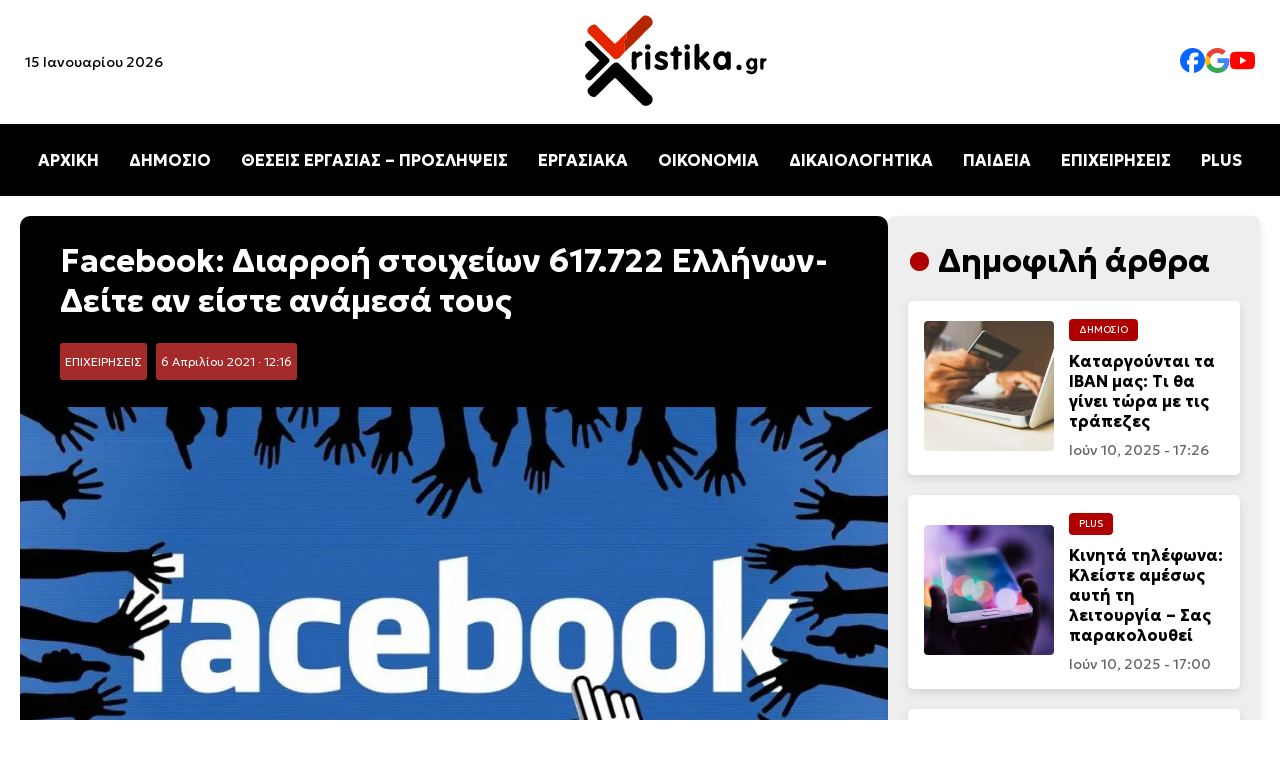

--- FILE ---
content_type: text/html; charset=UTF-8
request_url: https://xristika.gr/facebook-diarroi-stoicheion-617-722-ellinon-deite-eiste-anamesa-toys/
body_size: 42998
content:
<!DOCTYPE html>
<html lang="el" prefix="og: https://ogp.me/ns#">

<head><meta charset="UTF-8"><script>if(navigator.userAgent.match(/MSIE|Internet Explorer/i)||navigator.userAgent.match(/Trident\/7\..*?rv:11/i)){var href=document.location.href;if(!href.match(/[?&]nowprocket/)){if(href.indexOf("?")==-1){if(href.indexOf("#")==-1){document.location.href=href+"?nowprocket=1"}else{document.location.href=href.replace("#","?nowprocket=1#")}}else{if(href.indexOf("#")==-1){document.location.href=href+"&nowprocket=1"}else{document.location.href=href.replace("#","&nowprocket=1#")}}}}</script><script>class RocketLazyLoadScripts{constructor(e){this.triggerEvents=e,this.eventOptions={passive:!0},this.userEventListener=this.triggerListener.bind(this),this.delayedScripts={normal:[],async:[],defer:[]},this.allJQueries=[]}_addUserInteractionListener(e){this.triggerEvents.forEach((t=>window.addEventListener(t,e.userEventListener,e.eventOptions)))}_removeUserInteractionListener(e){this.triggerEvents.forEach((t=>window.removeEventListener(t,e.userEventListener,e.eventOptions)))}triggerListener(){this._removeUserInteractionListener(this),"loading"===document.readyState?document.addEventListener("DOMContentLoaded",this._loadEverythingNow.bind(this)):this._loadEverythingNow()}async _loadEverythingNow(){this._delayEventListeners(),this._delayJQueryReady(this),this._handleDocumentWrite(),this._registerAllDelayedScripts(),this._preloadAllScripts(),await this._loadScriptsFromList(this.delayedScripts.normal),await this._loadScriptsFromList(this.delayedScripts.defer),await this._loadScriptsFromList(this.delayedScripts.async),await this._triggerDOMContentLoaded(),await this._triggerWindowLoad(),window.dispatchEvent(new Event("rocket-allScriptsLoaded"))}_registerAllDelayedScripts(){document.querySelectorAll("script[type=rocketlazyloadscript]").forEach((e=>{e.hasAttribute("src")?e.hasAttribute("async")&&!1!==e.async?this.delayedScripts.async.push(e):e.hasAttribute("defer")&&!1!==e.defer||"module"===e.getAttribute("data-rocket-type")?this.delayedScripts.defer.push(e):this.delayedScripts.normal.push(e):this.delayedScripts.normal.push(e)}))}async _transformScript(e){return await this._requestAnimFrame(),new Promise((t=>{const n=document.createElement("script");let r;[...e.attributes].forEach((e=>{let t=e.nodeName;"type"!==t&&("data-rocket-type"===t&&(t="type",r=e.nodeValue),n.setAttribute(t,e.nodeValue))})),e.hasAttribute("src")?(n.addEventListener("load",t),n.addEventListener("error",t)):(n.text=e.text,t()),e.parentNode.replaceChild(n,e)}))}async _loadScriptsFromList(e){const t=e.shift();return t?(await this._transformScript(t),this._loadScriptsFromList(e)):Promise.resolve()}_preloadAllScripts(){var e=document.createDocumentFragment();[...this.delayedScripts.normal,...this.delayedScripts.defer,...this.delayedScripts.async].forEach((t=>{const n=t.getAttribute("src");if(n){const t=document.createElement("link");t.href=n,t.rel="preload",t.as="script",e.appendChild(t)}})),document.head.appendChild(e)}_delayEventListeners(){let e={};function t(t,n){!function(t){function n(n){return e[t].eventsToRewrite.indexOf(n)>=0?"rocket-"+n:n}e[t]||(e[t]={originalFunctions:{add:t.addEventListener,remove:t.removeEventListener},eventsToRewrite:[]},t.addEventListener=function(){arguments[0]=n(arguments[0]),e[t].originalFunctions.add.apply(t,arguments)},t.removeEventListener=function(){arguments[0]=n(arguments[0]),e[t].originalFunctions.remove.apply(t,arguments)})}(t),e[t].eventsToRewrite.push(n)}function n(e,t){let n=e[t];Object.defineProperty(e,t,{get:()=>n||function(){},set(r){e["rocket"+t]=n=r}})}t(document,"DOMContentLoaded"),t(window,"DOMContentLoaded"),t(window,"load"),t(window,"pageshow"),t(document,"readystatechange"),n(document,"onreadystatechange"),n(window,"onload"),n(window,"onpageshow")}_delayJQueryReady(e){let t=window.jQuery;Object.defineProperty(window,"jQuery",{get:()=>t,set(n){if(n&&n.fn&&!e.allJQueries.includes(n)){n.fn.ready=n.fn.init.prototype.ready=function(t){e.domReadyFired?t.bind(document)(n):document.addEventListener("rocket-DOMContentLoaded",(()=>t.bind(document)(n)))};const t=n.fn.on;n.fn.on=n.fn.init.prototype.on=function(){if(this[0]===window){function e(e){return e.split(" ").map((e=>"load"===e||0===e.indexOf("load.")?"rocket-jquery-load":e)).join(" ")}"string"==typeof arguments[0]||arguments[0]instanceof String?arguments[0]=e(arguments[0]):"object"==typeof arguments[0]&&Object.keys(arguments[0]).forEach((t=>{delete Object.assign(arguments[0],{[e(t)]:arguments[0][t]})[t]}))}return t.apply(this,arguments),this},e.allJQueries.push(n)}t=n}})}async _triggerDOMContentLoaded(){this.domReadyFired=!0,await this._requestAnimFrame(),document.dispatchEvent(new Event("rocket-DOMContentLoaded")),await this._requestAnimFrame(),window.dispatchEvent(new Event("rocket-DOMContentLoaded")),await this._requestAnimFrame(),document.dispatchEvent(new Event("rocket-readystatechange")),await this._requestAnimFrame(),document.rocketonreadystatechange&&document.rocketonreadystatechange()}async _triggerWindowLoad(){await this._requestAnimFrame(),window.dispatchEvent(new Event("rocket-load")),await this._requestAnimFrame(),window.rocketonload&&window.rocketonload(),await this._requestAnimFrame(),this.allJQueries.forEach((e=>e(window).trigger("rocket-jquery-load"))),window.dispatchEvent(new Event("rocket-pageshow")),await this._requestAnimFrame(),window.rocketonpageshow&&window.rocketonpageshow()}_handleDocumentWrite(){const e=new Map;document.write=document.writeln=function(t){const n=document.currentScript,r=document.createRange(),i=n.parentElement;let o=e.get(n);void 0===o&&(o=n.nextSibling,e.set(n,o));const a=document.createDocumentFragment();r.setStart(a,0),a.appendChild(r.createContextualFragment(t)),i.insertBefore(a,o)}}async _requestAnimFrame(){return new Promise((e=>requestAnimationFrame(e)))}static run(){const e=new RocketLazyLoadScripts(["keydown","mousemove","touchmove","touchstart","touchend","wheel"]);e._addUserInteractionListener(e)}}RocketLazyLoadScripts.run();</script>
    
	
    <meta name="viewport" content="width=device-width, initial-scale=1.0">
    <link rel="preconnect" href="https://fonts.googleapis.com">
    <link rel="preconnect" href="https://fonts.gstatic.com" crossorigin>
    
    <link rel="preload" as="image" href="https://xristika.gr/xrmedia/uploads/2021/04/facebook-1024x576.jpg" fetchpriority="high">

<!-- Search Engine Optimization by Rank Math - https://rankmath.com/ -->
<title>Facebook: Διαρροή στοιχείων 617.722 Ελλήνων- Δείτε αν είστε ανάμεσά τους - xristika.gr</title><style id="rocket-critical-css">body{margin:0;font-family:"Geologica",serif;background-color:#fff}header{display:flex;flex-direction:column;align-items:center;width:100%;background:#fff;box-shadow:0 4px 6px rgba(0,0,0,0.1)}.top-bar{display:flex;justify-content:space-between;align-items:center;width:100%;max-width:1400px}.top-bar .date{font-size:14px;margin-left:25px;display:block}.logo{text-align:center;width:200px;height:auto}.social-links{display:flex;gap:25px;margin-right:25px}.social-links img{width:25px}.social-links a{text-decoration:none;color:#333;font-size:16px}nav{width:100%;background:#000;position:relative}.menu{list-style:none;display:flex;justify-content:center;padding:10px 0}.menu li{margin:0 15px}.menu a{text-decoration:none;color:#fff;font-size:16px;font-weight:bold}.hamburger{display:none;flex-direction:column;padding:10px;background:#000;border:none}.hamburger div{width:25px;height:3px;background:white;margin:4px 0}.mobile-menu{display:none;flex-direction:column;background:#000;width:100%}.mobile-menu a{color:white;padding:10px;text-align:center;line-height:44px}.content-section{background-color:#fff;padding:20px 20px}.content-container{max-width:1440px;margin:0 auto;display:flex;gap:20px}.article time{font-size:0.875rem;color:#666;display:block}.article{display:flex;align-items:center;background:#fff;border-radius:8px;overflow:hidden;box-shadow:0 4px 8px rgba(0,0,0,0.1);padding:10px;flex:1;min-width:300px}.article img{width:150px;height:150px;object-fit:cover;margin-right:15px;border-radius:4px}.article-content{flex:1}.article h2{font-size:1.25rem;margin:10px 0}.title-cat{max-width:1440px;margin:0 auto;gap:20px;flex:1;flex-direction:row}.cat-title{font-size:clamp(1.5rem,3vw,2rem);position:relative;padding-left:30px}.cat-title::before{content:"•";color:#AE0000;font-size:1.5em;position:absolute;left:0;top:50%;transform:translateY(-50%)}.category{font-size:0.6rem;color:#fff;background-color:#AE0000;display:inline-block;padding:5px 10px;border-radius:4px;text-transform:uppercase}.content-container{display:flex}.content-right{max-width:350px;width:100%;background:#eee;border-radius:8px;box-shadow:0 4px 8px rgba(0,0,0,0.1);padding:25px 20px;position:sticky;top:20px;height:fit-content}.content-right article{border-radius:5px;padding:1rem;background:white;margin:20px 0px}.content-right .article img{width:130px;height:130px;object-fit:cover;margin-right:15px;border-radius:4px}.content-right .article h2{font-size:1rem;margin:10px 0}.article-content .category,.article-content h2 a{text-decoration:none}.article-content h2 a{color:#000}a:link{text-decoration:none}.article-content .category a{color:#fff}article h2 a{color:black}.post-container{background:#f9f9f9;border-radius:10px}.info h1{font-size:2rem;margin:10px 0}.post-featured-image img{width:100%;height:auto;object-fit:cover;border-radius:0px;max-height:550px}.post-category{background:brown;padding:5px;font-size:12px;border-radius:3px;margin-right:5px;display:inline-block}.post-category a{color:#fff}.post-date{background:brown;padding:5px;font-size:12px;border-radius:3px;margin-right:5px;color:#fff;display:inline-block}.info{background:#000;color:#fff;padding:15px 40px;margin-top:0px!important;border-radius:10px 10px 0px 0px!important}p{line-height:1.7rem;font-weight:300;font-size:1.1rem}@media (max-width:1024px){.content-container{flex-direction:column}.content-right{width:auto;max-width:100%}.article{flex-direction:column;min-width:200px}.article img{width:100%;height:auto;margin-right:0px;margin-bottom:20px}.article-content{display:flex;flex-direction:column;align-items:flex-start;width:100%}.content-right .article img{width:100%;height:auto;object-fit:cover}.menu{display:none}.hamburger{display:flex}.hamburger::after{content:"ΜΕΝΟΥ ΚΑΤΗΓΟΡΙΩΝ";color:#fff;font-weight:bold;position:absolute;margin-left:60px;vertical-align:middle;margin-top:10px}body.single-post .content-section{padding:0px!important}.top-bar .date{display:none}.post-featured-image img{border-radius:0px}.info{padding:15px;border-radius:0px}}</style><link rel="preload" as="style" href="https://fonts.googleapis.com/css2?family=Geologica:wght@100..900&#038;display=swap" /><link rel="stylesheet" href="https://fonts.googleapis.com/css2?family=Geologica:wght@100..900&#038;display=swap" media="print" onload="this.media='all'" /><noscript><link rel="preload" href="https://fonts.googleapis.com/css2?family=Geologica:wght@100..900&#038;display=swap" data-rocket-async="style" as="style" onload="this.onload=null;this.rel='stylesheet'" /></noscript>
<meta name="description" content="Facebook: Παγκόσμια αναστάτωση με το Facebook το οποίο διέρρευσε τα στοιχεία μισού δισ. χρηστών σε όλο τον πλανήτη. Αναμεσά τους και εκατοντάδες χιλιάδες"/>
<meta name="robots" content="follow, index, max-snippet:-1, max-video-preview:-1, max-image-preview:large"/>
<link rel="canonical" href="https://xristika.gr/facebook-diarroi-stoicheion-617-722-ellinon-deite-eiste-anamesa-toys/" />
<meta property="og:locale" content="el_GR" />
<meta property="og:type" content="article" />
<meta property="og:title" content="Facebook: Διαρροή στοιχείων 617.722 Ελλήνων- Δείτε αν είστε ανάμεσά τους - xristika.gr" />
<meta property="og:description" content="Facebook: Παγκόσμια αναστάτωση με το Facebook το οποίο διέρρευσε τα στοιχεία μισού δισ. χρηστών σε όλο τον πλανήτη. Αναμεσά τους και εκατοντάδες χιλιάδες" />
<meta property="og:url" content="https://xristika.gr/facebook-diarroi-stoicheion-617-722-ellinon-deite-eiste-anamesa-toys/" />
<meta property="og:site_name" content="https://xristika.gr/" />
<meta property="article:publisher" content="https://www.facebook.com/xristika.gr/" />
<meta property="article:author" content="https://www.facebook.com/xristika.gr/" />
<meta property="article:tag" content="EMAIL" />
<meta property="article:tag" content="FACEBOOK" />
<meta property="article:tag" content="ΔΙΑΔΙΚΤΥΟ" />
<meta property="article:tag" content="ΔΙΑΡΡΟΗ ΣΤΟΙΧΕΙΩΝ" />
<meta property="article:tag" content="ΕΙΔΗΣΕΙΣ" />
<meta property="article:tag" content="ΕΙΔΗΣΕΙΣ ΣΗΜΕΡΑ" />
<meta property="article:tag" content="ΙΝΤΕΡΝΕΤ" />
<meta property="article:tag" content="ΠΡΟΣΩΠΙΚΑ ΔΕΔΟΜΕΝΑ" />
<meta property="article:tag" content="ΤΗΛΕΦΩΝΑ" />
<meta property="article:tag" content="ΧΡΗΣΤΕΣ" />
<meta property="article:section" content="ΕΠΙΧΕΙΡΗΣΕΙΣ" />
<meta property="og:updated_time" content="2021-04-06T12:16:37+03:00" />
<meta property="og:image" content="https://xristika.gr/xrmedia/uploads/2021/04/facebook.jpg" />
<meta property="og:image:secure_url" content="https://xristika.gr/xrmedia/uploads/2021/04/facebook.jpg" />
<meta property="og:image:width" content="1024" />
<meta property="og:image:height" content="576" />
<meta property="og:image:alt" content="facebook" />
<meta property="og:image:type" content="image/jpeg" />
<meta property="article:published_time" content="2021-04-06T12:16:32+03:00" />
<meta property="article:modified_time" content="2021-04-06T12:16:37+03:00" />
<meta name="twitter:card" content="summary_large_image" />
<meta name="twitter:title" content="Facebook: Διαρροή στοιχείων 617.722 Ελλήνων- Δείτε αν είστε ανάμεσά τους - xristika.gr" />
<meta name="twitter:description" content="Facebook: Παγκόσμια αναστάτωση με το Facebook το οποίο διέρρευσε τα στοιχεία μισού δισ. χρηστών σε όλο τον πλανήτη. Αναμεσά τους και εκατοντάδες χιλιάδες" />
<meta name="twitter:image" content="https://xristika.gr/xrmedia/uploads/2021/04/facebook.jpg" />
<meta name="twitter:label1" content="Written by" />
<meta name="twitter:data1" content="Παναγιώτης Ελενόπουλος" />
<meta name="twitter:label2" content="Time to read" />
<meta name="twitter:data2" content="10 minutes" />
<script type="application/ld+json" class="rank-math-schema">{"@context":"https://schema.org","@graph":[{"@type":"Place","@id":"https://xristika.gr/#place","address":{"@type":"PostalAddress","streetAddress":"\u03a1\u03ae\u03b3\u03b1 \u03a6\u03b5\u03c1\u03b1\u03af\u03bf\u03c5 91","addressLocality":"\u039c\u03bf\u03c3\u03c7\u03ac\u03c4\u03bf","addressRegion":"\u0391\u03b8\u03ae\u03bd\u03b1","postalCode":"18344","addressCountry":"GR"}},{"@type":["NewsMediaOrganization","Organization"],"@id":"https://xristika.gr/#organization","name":"https://xristika.gr/","url":"https://xristika.gr","sameAs":["https://www.facebook.com/xristika.gr/"],"email":"info@xristika.gr","address":{"@type":"PostalAddress","streetAddress":"\u03a1\u03ae\u03b3\u03b1 \u03a6\u03b5\u03c1\u03b1\u03af\u03bf\u03c5 91","addressLocality":"\u039c\u03bf\u03c3\u03c7\u03ac\u03c4\u03bf","addressRegion":"\u0391\u03b8\u03ae\u03bd\u03b1","postalCode":"18344","addressCountry":"GR"},"logo":{"@type":"ImageObject","@id":"https://xristika.gr/#logo","url":"https://xristika.gr/xrmedia/uploads/2022/07/cropped-logo_xristika-1.png","contentUrl":"https://xristika.gr/xrmedia/uploads/2022/07/cropped-logo_xristika-1.png","caption":"https://xristika.gr/","inLanguage":"el","width":"184","height":"90"},"contactPoint":[{"@type":"ContactPoint","telephone":"210 94 11 519","contactType":"customer support"}],"description":"\u03a4\u03bf xristika.gr \u03b5\u03af\u03bd\u03b1\u03b9 \u03ad\u03bd\u03b1\u03c2 \u03b5\u03b9\u03b4\u03b7\u03c3\u03b5\u03bf\u03b3\u03c1\u03b1\u03c6\u03b9\u03ba\u03cc\u03c2 \u03b9\u03c3\u03c4\u03cc\u03c4\u03bf\u03c0\u03bf\u03c2. \u03a0\u03b1\u03c1\u03ad\u03c7\u03b5\u03b9 \u03c3\u03b5 24\u03c9\u03c1\u03b7 \u03b2\u03ac\u03c3\u03b7 \u03cc\u03bb\u03b5\u03c2 \u03b5\u03ba\u03b5\u03af\u03bd\u03b5\u03c2 \u03c4\u03b9\u03c2 \u03c0\u03bb\u03b7\u03c1\u03bf\u03c6\u03bf\u03c1\u03af\u03b5\u03c2 \u03ba\u03b1\u03b9 \u03c4\u03b9\u03c2 \u03b5\u03b9\u03b4\u03ae\u03c3\u03b5\u03b9\u03c2 \u03c0\u03bf\u03c5 \u03c7\u03c1\u03b5\u03b9\u03ac\u03b6\u03bf\u03bd\u03c4\u03b1\u03b9 \u03bf\u03b9 \u03c0\u03bf\u03bb\u03af\u03c4\u03b5\u03c2 \u03b3\u03b9\u03b1 \u03bd\u03b1 \u03b5\u03af\u03bd\u03b1\u03b9 \u03b5\u03bd\u03b7\u03bc\u03b5\u03c1\u03c9\u03bc\u03ad\u03bd\u03bf\u03b9 \u03ba\u03b1\u03b9 \u03c0\u03bf\u03c5 \u03b8\u03b1 \u03b4\u03b9\u03b5\u03c5\u03ba\u03bf\u03bb\u03cd\u03bd\u03bf\u03c5\u03bd \u03c4\u03b7\u03bd \u03ba\u03b1\u03b8\u03b7\u03bc\u03b5\u03c1\u03b9\u03bd\u03cc\u03c4\u03b7\u03c4\u03ac \u03c4\u03bf\u03c5\u03c2.","location":{"@id":"https://xristika.gr/#place"}},{"@type":"WebSite","@id":"https://xristika.gr/#website","url":"https://xristika.gr","name":"https://xristika.gr/","alternateName":"https://xristika.gr/","publisher":{"@id":"https://xristika.gr/#organization"},"inLanguage":"el"},{"@type":"ImageObject","@id":"https://xristika.gr/xrmedia/uploads/2021/04/facebook.jpg","url":"https://xristika.gr/xrmedia/uploads/2021/04/facebook.jpg","width":"1024","height":"576","caption":"facebook","inLanguage":"el"},{"@type":"BreadcrumbList","@id":"https://xristika.gr/facebook-diarroi-stoicheion-617-722-ellinon-deite-eiste-anamesa-toys/#breadcrumb","itemListElement":[{"@type":"ListItem","position":"1","item":{"@id":"https://xristika.gr","name":"Home"}},{"@type":"ListItem","position":"2","item":{"@id":"https://xristika.gr/epixeiriseis-eidhseis/","name":"\u0395\u03a0\u0399\u03a7\u0395\u0399\u03a1\u0397\u03a3\u0395\u0399\u03a3"}},{"@type":"ListItem","position":"3","item":{"@id":"https://xristika.gr/facebook-diarroi-stoicheion-617-722-ellinon-deite-eiste-anamesa-toys/","name":"Facebook: \u0394\u03b9\u03b1\u03c1\u03c1\u03bf\u03ae \u03c3\u03c4\u03bf\u03b9\u03c7\u03b5\u03af\u03c9\u03bd 617.722 \u0395\u03bb\u03bb\u03ae\u03bd\u03c9\u03bd- \u0394\u03b5\u03af\u03c4\u03b5 \u03b1\u03bd \u03b5\u03af\u03c3\u03c4\u03b5 \u03b1\u03bd\u03ac\u03bc\u03b5\u03c3\u03ac \u03c4\u03bf\u03c5\u03c2"}}]},{"@type":"WebPage","@id":"https://xristika.gr/facebook-diarroi-stoicheion-617-722-ellinon-deite-eiste-anamesa-toys/#webpage","url":"https://xristika.gr/facebook-diarroi-stoicheion-617-722-ellinon-deite-eiste-anamesa-toys/","name":"Facebook: \u0394\u03b9\u03b1\u03c1\u03c1\u03bf\u03ae \u03c3\u03c4\u03bf\u03b9\u03c7\u03b5\u03af\u03c9\u03bd 617.722 \u0395\u03bb\u03bb\u03ae\u03bd\u03c9\u03bd- \u0394\u03b5\u03af\u03c4\u03b5 \u03b1\u03bd \u03b5\u03af\u03c3\u03c4\u03b5 \u03b1\u03bd\u03ac\u03bc\u03b5\u03c3\u03ac \u03c4\u03bf\u03c5\u03c2 - xristika.gr","datePublished":"2021-04-06T12:16:32+03:00","dateModified":"2021-04-06T12:16:37+03:00","isPartOf":{"@id":"https://xristika.gr/#website"},"primaryImageOfPage":{"@id":"https://xristika.gr/xrmedia/uploads/2021/04/facebook.jpg"},"inLanguage":"el","breadcrumb":{"@id":"https://xristika.gr/facebook-diarroi-stoicheion-617-722-ellinon-deite-eiste-anamesa-toys/#breadcrumb"}},{"@type":"Person","@id":"https://xristika.gr/author/thomas/","name":"\u03a0\u03b1\u03bd\u03b1\u03b3\u03b9\u03ce\u03c4\u03b7\u03c2 \u0395\u03bb\u03b5\u03bd\u03cc\u03c0\u03bf\u03c5\u03bb\u03bf\u03c2","description":"\u039f \u03a0\u03b1\u03bd\u03b1\u03b3\u03b9\u03ce\u03c4\u03b7\u03c2 \u0395\u03bb\u03b5\u03bd\u03cc\u03c0\u03bf\u03c5\u03bb\u03bf\u03c2 \u03b5\u03af\u03bd\u03b1\u03b9 \u03c3\u03c5\u03bd\u03c4\u03ac\u03ba\u03c4\u03b7\u03c2 \u03c3\u03c4\u03b7\u03bd \u03b9\u03c3\u03c4\u03bf\u03c3\u03b5\u03bb\u03af\u03b4\u03b1 xristika.gr, \u03cc\u03c0\u03bf\u03c5 \u03b1\u03c3\u03c7\u03bf\u03bb\u03b5\u03af\u03c4\u03b1\u03b9 \u03bc\u03b5 \u03c4\u03b7 \u03c3\u03c5\u03b3\u03b3\u03c1\u03b1\u03c6\u03ae \u03ac\u03c1\u03b8\u03c1\u03c9\u03bd \u03ba\u03b1\u03b9 \u03b5\u03b9\u03b4\u03ae\u03c3\u03b5\u03c9\u03bd \u03c0\u03bf\u03c5 \u03ba\u03b1\u03bb\u03cd\u03c0\u03c4\u03bf\u03c5\u03bd \u03b4\u03b9\u03ac\u03c6\u03bf\u03c1\u03b1 \u03b8\u03ad\u03bc\u03b1\u03c4\u03b1, \u03cc\u03c0\u03c9\u03c2 \u03c4\u03b7\u03bd \u03bf\u03b9\u03ba\u03bf\u03bd\u03bf\u03bc\u03af\u03b1, \u03c4\u03b7\u03bd \u03c4\u03b5\u03c7\u03bd\u03bf\u03bb\u03bf\u03b3\u03af\u03b1, \u03c4\u03b7\u03bd \u03b1\u03b3\u03bf\u03c1\u03ac \u03ba\u03b1\u03b9 \u03c4\u03b7\u03bd \u03ba\u03b1\u03b8\u03b7\u03bc\u03b5\u03c1\u03b9\u03bd\u03ae \u03b5\u03c0\u03b9\u03ba\u03b1\u03b9\u03c1\u03cc\u03c4\u03b7\u03c4\u03b1. \u039c\u03ad\u03c3\u03b1 \u03b1\u03c0\u03cc \u03c4\u03b7 \u03b4\u03bf\u03c5\u03bb\u03b5\u03b9\u03ac \u03c4\u03bf\u03c5 \u03c3\u03c4\u03bf xristika.gr, \u03c3\u03c5\u03bc\u03b2\u03ac\u03bb\u03bb\u03b5\u03b9 \u03c3\u03c4\u03b7\u03bd \u03b5\u03bd\u03b7\u03bc\u03ad\u03c1\u03c9\u03c3\u03b7 \u03c4\u03bf\u03c5 \u03ba\u03bf\u03b9\u03bd\u03bf\u03cd \u03bc\u03b5 \u03b1\u03be\u03b9\u03cc\u03c0\u03b9\u03c3\u03c4\u03bf \u03ba\u03b1\u03b9 \u03c0\u03c1\u03bf\u03c3\u03b9\u03c4\u03cc \u03c4\u03c1\u03cc\u03c0\u03bf, \u03c0\u03c1\u03bf\u03c3\u03c6\u03ad\u03c1\u03bf\u03bd\u03c4\u03b1\u03c2 \u03b1\u03bd\u03ac\u03bb\u03c5\u03c3\u03b7 \u03ba\u03b1\u03b9 \u03c0\u03bb\u03b7\u03c1\u03bf\u03c6\u03bf\u03c1\u03af\u03b5\u03c2 \u03c0\u03bf\u03c5 \u03b5\u03bd\u03b4\u03b9\u03b1\u03c6\u03ad\u03c1\u03bf\u03c5\u03bd \u03c4\u03bf \u03bc\u03ad\u03c3\u03bf \u03b1\u03bd\u03b1\u03b3\u03bd\u03ce\u03c3\u03c4\u03b7.","url":"https://xristika.gr/author/thomas/","image":{"@type":"ImageObject","@id":"https://secure.gravatar.com/avatar/305911d07f83d083a76d9483054e74ebbf2d94421f0c7d55614c6557aa2a1c39?s=96&amp;d=mm&amp;r=g","url":"https://secure.gravatar.com/avatar/305911d07f83d083a76d9483054e74ebbf2d94421f0c7d55614c6557aa2a1c39?s=96&amp;d=mm&amp;r=g","caption":"\u03a0\u03b1\u03bd\u03b1\u03b3\u03b9\u03ce\u03c4\u03b7\u03c2 \u0395\u03bb\u03b5\u03bd\u03cc\u03c0\u03bf\u03c5\u03bb\u03bf\u03c2","inLanguage":"el"},"worksFor":{"@id":"https://xristika.gr/#organization"}},{"@type":"NewsArticle","headline":"Facebook: \u0394\u03b9\u03b1\u03c1\u03c1\u03bf\u03ae \u03c3\u03c4\u03bf\u03b9\u03c7\u03b5\u03af\u03c9\u03bd 617.722 \u0395\u03bb\u03bb\u03ae\u03bd\u03c9\u03bd- \u0394\u03b5\u03af\u03c4\u03b5 \u03b1\u03bd \u03b5\u03af\u03c3\u03c4\u03b5 \u03b1\u03bd\u03ac\u03bc\u03b5\u03c3\u03ac \u03c4\u03bf\u03c5\u03c2 - xristika.gr - xristika.gr","keywords":"Facebook","datePublished":"2021-04-06T12:16:32+03:00","dateModified":"2021-04-06T12:16:37+03:00","articleSection":"\u0395\u03a0\u0399\u03a7\u0395\u0399\u03a1\u0397\u03a3\u0395\u0399\u03a3","author":{"@id":"https://xristika.gr/author/thomas/","name":"\u03a0\u03b1\u03bd\u03b1\u03b3\u03b9\u03ce\u03c4\u03b7\u03c2 \u0395\u03bb\u03b5\u03bd\u03cc\u03c0\u03bf\u03c5\u03bb\u03bf\u03c2"},"publisher":{"@id":"https://xristika.gr/#organization"},"description":"Facebook: \u03a0\u03b1\u03b3\u03ba\u03cc\u03c3\u03bc\u03b9\u03b1 \u03b1\u03bd\u03b1\u03c3\u03c4\u03ac\u03c4\u03c9\u03c3\u03b7 \u03bc\u03b5 \u03c4\u03bf Facebook \u03c4\u03bf \u03bf\u03c0\u03bf\u03af\u03bf \u03b4\u03b9\u03ad\u03c1\u03c1\u03b5\u03c5\u03c3\u03b5 \u03c4\u03b1 \u03c3\u03c4\u03bf\u03b9\u03c7\u03b5\u03af\u03b1 \u03bc\u03b9\u03c3\u03bf\u03cd \u03b4\u03b9\u03c3. \u03c7\u03c1\u03b7\u03c3\u03c4\u03ce\u03bd \u03c3\u03b5 \u03cc\u03bb\u03bf \u03c4\u03bf\u03bd \u03c0\u03bb\u03b1\u03bd\u03ae\u03c4\u03b7. \u0391\u03bd\u03b1\u03bc\u03b5\u03c3\u03ac \u03c4\u03bf\u03c5\u03c2 \u03ba\u03b1\u03b9 \u03b5\u03ba\u03b1\u03c4\u03bf\u03bd\u03c4\u03ac\u03b4\u03b5\u03c2 \u03c7\u03b9\u03bb\u03b9\u03ac\u03b4\u03b5\u03c2","name":"Facebook: \u0394\u03b9\u03b1\u03c1\u03c1\u03bf\u03ae \u03c3\u03c4\u03bf\u03b9\u03c7\u03b5\u03af\u03c9\u03bd 617.722 \u0395\u03bb\u03bb\u03ae\u03bd\u03c9\u03bd- \u0394\u03b5\u03af\u03c4\u03b5 \u03b1\u03bd \u03b5\u03af\u03c3\u03c4\u03b5 \u03b1\u03bd\u03ac\u03bc\u03b5\u03c3\u03ac \u03c4\u03bf\u03c5\u03c2 - xristika.gr - xristika.gr","articleBody":"Facebook: \u03a0\u03b1\u03b3\u03ba\u03cc\u03c3\u03bc\u03b9\u03b1 \u03b1\u03bd\u03b1\u03c3\u03c4\u03ac\u03c4\u03c9\u03c3\u03b7 \u03bc\u03b5 \u03c4\u03bf Facebook \u03c4\u03bf \u03bf\u03c0\u03bf\u03af\u03bf \u03b4\u03b9\u03ad\u03c1\u03c1\u03b5\u03c5\u03c3\u03b5 \u03c4\u03b1 \u03c3\u03c4\u03bf\u03b9\u03c7\u03b5\u03af\u03b1 \u03bc\u03b9\u03c3\u03bf\u03cd \u03b4\u03b9\u03c3. \u03c7\u03c1\u03b7\u03c3\u03c4\u03ce\u03bd \u03c3\u03b5 \u03cc\u03bb\u03bf \u03c4\u03bf\u03bd \u03c0\u03bb\u03b1\u03bd\u03ae\u03c4\u03b7. \u0391\u03bd\u03b1\u03bc\u03b5\u03c3\u03ac \u03c4\u03bf\u03c5\u03c2 \u03ba\u03b1\u03b9 \u03b5\u03ba\u03b1\u03c4\u03bf\u03bd\u03c4\u03ac\u03b4\u03b5\u03c2 \u03c7\u03b9\u03bb\u03b9\u03ac\u03b4\u03b5\u03c2 \u0388\u03bb\u03bb\u03b7\u03bd\u03b5\u03c2. \u0391\u03ba\u03bf\u03bb\u03bf\u03c5\u03b8\u03ae\u03c3\u03c4\u03b5 \u03c4\u03b7 \u03b4\u03b9\u03b1\u03b4\u03b9\u03ba\u03b1\u03c3\u03af\u03b1 \u03b3\u03b9\u03b1 \u03bd\u03b1 \u03b4\u03b5\u03af\u03c4\u03b5 \u03b1\u03bd \u03b4\u03b9\u03ad\u03c1\u03c1\u03b5\u03c5\u03c3\u03b1\u03bd \u03c4\u03bf \u03cc\u03bd\u03bf\u03bc\u03b1, \u03c4\u03b7 \u03b4\u03b9\u03b5\u03cd\u03b8\u03c5\u03bd\u03c3\u03b7, \u03c4\u03bf \u03c4\u03b7\u03bb\u03ad\u03c6\u03c9\u03bd\u03bf \u03ba\u03b1\u03b9 \u03ac\u03bb\u03bb\u03b1 \u03c0\u03c1\u03bf\u03c3\u03c9\u03c0\u03b9\u03ba\u03ac \u03c3\u03b1\u03c2 \u03b4\u03b5\u03b4\u03bf\u03bc\u03ad\u03bd\u03b1. \u038c\u03bb\u03b5\u03c2 \u03bf\u03b9 \u03bb\u03b5\u03c0\u03c4\u03bf\u03bc\u03ad\u03c1\u03b5\u03b9\u03b5\u03c2 \u03c3\u03c4\u03bf xristika.gr.\n\u03a3\u03c4\u03bf\u03b9\u03c7\u03b5\u03af\u03b1 \u03bc\u03b9\u03c3\u03bf\u03cd \u03b4\u03b9\u03c3\u03b5\u03ba\u03b1\u03c4\u03bf\u03bc\u03bc\u03c5\u03c1\u03af\u03bf\u03c5 \u03c7\u03c1\u03b7\u03c3\u03c4\u03ce\u03bd \u03c4\u03bf\u03c5 Facebook \u03b4\u03b9\u03ad\u03c1\u03c1\u03b5\u03c5\u03c3\u03b1\u03bd \u03c4\u03bf \u03a3\u03b1\u03b2\u03b2\u03b1\u03c4\u03bf\u03ba\u03cd\u03c1\u03b9\u03b1\u03ba\u03bf \u03c3\u03c4\u03bf \u0394\u03b9\u03b1\u03b4\u03af\u03ba\u03c4\u03c5\u03bf, \u03bc\u03b5 \u03c4\u03bf\u03bd \u00ab\u03b2\u03b1\u03c3\u03b9\u03bb\u03b9\u03ac\u00bb \u03c4\u03c9\u03bd \u03ba\u03bf\u03b9\u03bd\u03c9\u03bd\u03b9\u03ba\u03ce\u03bd \u03b4\u03b9\u03ba\u03c4\u03cd\u03c9\u03bd \u03bd\u03b1 \u03c6\u03b1\u03af\u03bd\u03b5\u03c4\u03b1\u03b9 \u03bd\u03b1 \u03b5\u03bc\u03c0\u03bb\u03ad\u03ba\u03b5\u03c4\u03b1\u03b9 \u03ac\u03b8\u03b5\u03bb\u03ac \u03c4\u03bf\u03c5 \u03c3\u03b5 \u03ad\u03bd\u03b1 \u03bd\u03ad\u03bf \u03c3\u03ba\u03ac\u03bd\u03b4\u03b1\u03bb\u03bf \u03c0\u03c1\u03bf\u03c3\u03c9\u03c0\u03b9\u03ba\u03ce\u03bd \u03b4\u03b5\u03b4\u03bf\u03bc\u03ad\u03bd\u03c9\u03bd.\n\u0397 \u03b5\u03bd \u03bb\u03cc\u03b3\u03c9 \u03b2\u03ac\u03c3\u03b7 \u03b4\u03b5\u03b4\u03bf\u03bc\u03ad\u03bd\u03c9\u03bd \u03b8\u03b5\u03c9\u03c1\u03b5\u03af\u03c4\u03b1\u03b9 \u03c0\u03c9\u03c2 \u03c0\u03b5\u03c1\u03b9\u03bb\u03b1\u03bc\u03b2\u03ac\u03bd\u03b5\u03b9 \u03ad\u03bd\u03b1 \u03bc\u03b5\u03af\u03b3\u03bc\u03b1 \u03bf\u03bd\u03bf\u03bc\u03ac\u03c4\u03c9\u03bd \u03c0\u03c1\u03bf\u03c6\u03af\u03bb \u03c4\u03bf\u03c5 Facebook, \u03b1\u03c1\u03b9\u03b8\u03bc\u03ce\u03bd \u03c4\u03b7\u03bb\u03b5\u03c6\u03ce\u03bd\u03bf\u03c5, \u03c4\u03bf\u03c0\u03bf\u03b8\u03b5\u03c3\u03b9\u03ce\u03bd \u03ba\u03b1\u03b9 \u03ac\u03bb\u03bb\u03c9\u03bd \u03c3\u03c4\u03bf\u03b9\u03c7\u03b5\u03af\u03c9\u03bd \u03b3\u03b9\u03b1 \u03c0\u03ac\u03bd\u03c9 \u03b1\u03c0\u03cc 530 \u03b5\u03ba\u03b1\u03c4. \u03c7\u03c1\u03ae\u03c3\u03c4\u03b5\u03c2.\n\u03a4\u03bf Facebook \u03c5\u03c0\u03bf\u03c3\u03c4\u03b7\u03c1\u03af\u03b6\u03b5\u03b9 \u03cc\u03c4\u03b9 \u03c4\u03b1 \u03b4\u03b5\u03b4\u03bf\u03bc\u03ad\u03bd\u03b1 \u03b1\u03c5\u03c4\u03ac \u03b5\u03af\u03bd\u03b1\u03b9 \u03c0\u03b1\u03bb\u03b9\u03ac, \u03b1\u03c0\u03cc \u03bc\u03b9\u03b1 \u03b4\u03b9\u03b1\u03c1\u03c1\u03bf\u03ae \u03c0\u03bf\u03c5 \u03b5\u03af\u03c7\u03b5 \u03b3\u03af\u03bd\u03b5\u03b9 \u03b3\u03bd\u03c9\u03c3\u03c4\u03ae \u03c4\u03bf 2019, \u03c9\u03c3\u03c4\u03cc\u03c3\u03bf \u03b7 \u03b9\u03c1\u03bb\u03b1\u03bd\u03b4\u03b9\u03ba\u03ae Data Protection Commission (DPC) \u03b1\u03bd\u03b1\u03ba\u03bf\u03af\u03bd\u03c9\u03c3\u03b5 \u03c0\u03c9\u03c2 \u03b4\u03b9\u03b5\u03c1\u03b5\u03c5\u03bd\u03ac \u03c4\u03b7\u03bd \u03c5\u03c0\u03cc\u03b8\u03b5\u03c3\u03b7 \u03b3\u03b9\u03b1 \u03bd\u03b1 \u03b4\u03b9\u03b1\u03c0\u03b9\u03c3\u03c4\u03ce\u03c3\u03b5\u03b9 \u03b5\u03ac\u03bd \u03b9\u03c3\u03c7\u03cd\u03b5\u03b9 \u03cc\u03bd\u03c4\u03c9\u03c2 \u03b1\u03c5\u03c4\u03cc.\n\u03a3\u03b7\u03bc\u03b5\u03b9\u03ce\u03bd\u03b5\u03c4\u03b1\u03b9 \u03c0\u03c9\u03c2 \u03b7 \u03b5\u03bd \u03bb\u03cc\u03b3\u03c9 \u03b1\u03c1\u03c7\u03ae \u03ad\u03c7\u03b5\u03b9 \u03ba\u03c1\u03af\u03c3\u03b9\u03bc\u03bf \u03c1\u03cc\u03bb\u03bf \u03c3\u03b5 \u03c4\u03ad\u03c4\u03bf\u03b9\u03b5\u03c2 \u03ad\u03c1\u03b5\u03c5\u03bd\u03b5\u03c2, \u03ba\u03b1\u03b8\u03ce\u03c2 \u03c4\u03b1 \u03ba\u03b5\u03bd\u03c4\u03c1\u03b9\u03ba\u03ac \u03c4\u03bf\u03c5 Facebook \u03b5\u03af\u03bd\u03b1\u03b9 \u03c3\u03c4\u03bf \u0394\u03bf\u03c5\u03b2\u03bb\u03af\u03bd\u03bf.\n\u0397 \u03bd\u03ad\u03b1 \u03b1\u03c5\u03c4\u03ae \u03b4\u03b9\u03b1\u03c1\u03c1\u03bf\u03ae \u03c6\u03b1\u03af\u03bd\u03b5\u03c4\u03b1\u03b9 \u03bd\u03b1 \u03c0\u03b5\u03c1\u03b9\u03bb\u03b1\u03bc\u03b2\u03ac\u03bd\u03b5\u03b9 \u03c4\u03bf \u03c3\u03cd\u03bd\u03bf\u03bb\u03bf \u03c4\u03b7\u03c2 \u03b2\u03ac\u03c3\u03b7\u03c2 \u03b4\u03b5\u03b4\u03bf\u03bc\u03ad\u03bd\u03c9\u03bd \u03b1\u03c0\u03cc \u03c4\u03b7\u03bd \u03c0\u03c1\u03bf\u03b7\u03b3\u03bf\u03cd\u03bc\u03b5\u03bd\u03b7, \u03b3\u03b9\u03b1 \u03c4\u03b7\u03bd \u03bf\u03c0\u03bf\u03af\u03b1 \u03c4\u03bf Facebook \u03b5\u03af\u03c7\u03b5 \u03c0\u03b5\u03b9 \u03cc\u03c4\u03b9 \u03c4\u03b7\u03bd \u03b5\u03af\u03c7\u03b5 \u03b2\u03c1\u03b5\u03b9 \u03ba\u03b1\u03b9 \u03b5\u03c0\u03b9\u03b4\u03b9\u03bf\u03c1\u03b8\u03ce\u03c3\u03b5\u03b9 \u03c0\u03ac\u03bd\u03c9 \u03b1\u03c0\u03cc \u03b5\u03bd\u03ac\u03bc\u03b9\u03c3\u03b7 \u03c7\u03c1\u03cc\u03bd\u03bf \u03c0\u03c1\u03b9\u03bd. \u03a9\u03c3\u03c4\u03cc\u03c3\u03bf \u03c4\u03bf dataset \u03b1\u03c5\u03c4\u03cc \u03b1\u03bd\u03b1\u03c1\u03c4\u03ae\u03b8\u03b7\u03ba\u03b5 \u03c3\u03b5 \u03ad\u03bd\u03b1 \u03c6\u03cc\u03c1\u03bf\u03c5\u03bc \u03b3\u03b9\u03b1 \u03c7\u03ac\u03ba\u03b5\u03c1, \u03ba\u03b1\u03b8\u03b9\u03c3\u03c4\u03ce\u03bd\u03c4\u03b1\u03c2 \u03c4\u03bf \u03ad\u03c4\u03c3\u03b9 \u03b5\u03c5\u03c1\u03cd\u03c4\u03b5\u03c1\u03b1 \u03b4\u03b9\u03b1\u03b8\u03ad\u03c3\u03b9\u03bc\u03bf.\nhttps://twitter.com/UnderTheBreach/status/1349671294808285184\n\u03a3\u03c4\u03b7 \u03b4\u03b9\u03b1\u03c1\u03c1\u03bf\u03ae \u03b1\u03c5\u03c4\u03ae \u03c0\u03b5\u03c1\u03b9\u03bb\u03b1\u03bc\u03b2\u03ac\u03bd\u03bf\u03bd\u03c4\u03b1\u03b9 533 \u03b5\u03ba\u03b1\u03c4\u03bf\u03bc\u03bc\u03cd\u03c1\u03b9\u03b1 \u03c7\u03c1\u03ae\u03c3\u03c4\u03b5\u03c2 \u03c3\u03b5 106 \u03c7\u03ce\u03c1\u03b5\u03c2, \u03c3\u03cd\u03bc\u03c6\u03c9\u03bd\u03b1 \u03bc\u03b5 \u03b5\u03c1\u03b5\u03c5\u03bd\u03b7\u03c4\u03ad\u03c2 \u03c0\u03bf\u03c5 \u03b5\u03be\u03ad\u03c4\u03b1\u03c3\u03b1\u03bd \u03c4\u03b1 \u03b4\u03b5\u03b4\u03bf\u03bc\u03ad\u03bd\u03b1. \u039f \u03b5\u03c1\u03b5\u03c5\u03bd\u03b7\u03c4\u03ae\u03c2 \u0391\u03bb\u03cc\u03bd \u0393\u03ba\u03b1\u03bb, \u03c4\u03b7\u03c2 \u03b5\u03c4\u03b1\u03b9\u03c1\u03b5\u03af\u03b1\u03c2 \u03ba\u03c5\u03b2\u03b5\u03c1\u03bd\u03bf\u03b1\u03c3\u03c6\u03b1\u03bb\u03b5\u03af\u03b1\u03c2 Hudson Rock, \u03b1\u03bd\u03ad\u03b2\u03b1\u03c3\u03b5 \u03c3\u03c4\u03bf Twitter \u03c3\u03b5\u03b9\u03c1\u03ac \u03b1\u03bd\u03b1\u03c1\u03c4\u03ae\u03c3\u03b5\u03c9\u03bd \u03bc\u03b5 screenshots \u03b1\u03c0\u03cc \u03c4\u03bf \u03b1\u03bd\u03ad\u03b2\u03b1\u03c3\u03bc\u03b1 \u03c4\u03bf\u03c5 dataset \u03c3\u03c4\u03b7\u03bd \u03b9\u03c3\u03c4\u03bf\u03c3\u03b5\u03bb\u03af\u03b4\u03b1. \u03a3\u03b5 \u03b1\u03c5\u03c4\u03ac \u03c5\u03c0\u03ac\u03c1\u03c7\u03b5\u03b9 \u03bb\u03af\u03c3\u03c4\u03b1 \u03bc\u03b5 \u03c4\u03b9\u03c2 \u03c7\u03ce\u03c1\u03b5\u03c2 \u03ba\u03b1\u03b9 \u03c4\u03bf\u03c5\u03c2 \u03b5\u03c0\u03b7\u03c1\u03b5\u03b1\u03b6\u03cc\u03bc\u03b5\u03bd\u03bf\u03c5\u03c2 \u03c7\u03c1\u03ae\u03c3\u03c4\u03b5\u03c2, \u03bc\u03b5 \u03c4\u03b7\u03bd \u0395\u03bb\u03bb\u03ac\u03b4\u03b1 \u03bd\u03b1 \u03ad\u03c7\u03b5\u03b9 617.722 \u03ba\u03b1\u03b9 \u03c4\u03b7\u03bd \u039a\u03cd\u03c0\u03c1\u03bf 152.321.\n\u03a3\u03b7\u03bc\u03b5\u03b9\u03ce\u03bd\u03b5\u03c4\u03b1\u03b9 \u03c0\u03c9\u03c2 \u03b4\u03b5\u03bd \u03b5\u03af\u03bd\u03b1\u03b9 \u03cc\u03bb\u03b1 \u03c4\u03b1 \u03b4\u03b5\u03b4\u03bf\u03bc\u03ad\u03bd\u03b1 \u03b4\u03b9\u03b1\u03b8\u03ad\u03c3\u03b9\u03bc\u03b1 \u03b3\u03b9\u03b1 \u03cc\u03bb\u03bf\u03c5\u03c2 \u03c4\u03bf\u03c5\u03c2 \u03c7\u03c1\u03ae\u03c3\u03c4\u03b5\u03c2, \u03bc\u03b1 \u03b7 \u03bc\u03b5\u03b3\u03ac\u03bb\u03b7 \u03ad\u03ba\u03c4\u03b1\u03c3\u03b7 \u03c4\u03b7\u03c2 \u03b4\u03b9\u03b1\u03c1\u03c1\u03bf\u03ae\u03c2 \u03ad\u03c7\u03b5\u03b9 \u03c0\u03c1\u03bf\u03ba\u03b1\u03bb\u03ad\u03c3\u03b5\u03b9 \u03b1\u03bd\u03b7\u03c3\u03c5\u03c7\u03af\u03b1 \u03c3\u03b5 \u03b5\u03b9\u03b4\u03b9\u03ba\u03bf\u03cd\u03c2 \u03ba\u03c5\u03b2\u03b5\u03c1\u03bd\u03bf\u03b1\u03c3\u03c6\u03b1\u03bb\u03b5\u03af\u03b1\u03c2.\n\u0391\u03bd \u03ba\u03b1\u03b9 \u03b4\u03b5\u03bd \u03ad\u03c7\u03b5\u03b9 \u03b3\u03af\u03bd\u03b5\u03b9 \u03b3\u03bd\u03c9\u03c3\u03c4\u03cc \u03b1\u03bd \u03c4\u03bf Facebook \u03b8\u03b1 \u03b5\u03c4\u03bf\u03b9\u03bc\u03ac\u03c3\u03b5\u03b9 \u03ba\u03ac\u03c0\u03bf\u03b9\u03bf \u03b5\u03c1\u03b3\u03b1\u03bb\u03b5\u03af\u03bf \u03b3\u03b9\u03b1 \u03bd\u03b1 \u03bc\u03c0\u03bf\u03c1\u03b5\u03af \u03bd\u03b1 \u03b5\u03bb\u03b5\u03b3\u03c7\u03b8\u03b5\u03af \u03ba\u03b1\u03c4\u03ac \u03c0\u03cc\u03c3\u03bf\u03bd \u03bf \u03bb\u03bf\u03b3\u03b1\u03c1\u03b9\u03b1\u03c3\u03bc\u03cc\u03c2 \u03ba\u03ac\u03c0\u03bf\u03b9\u03bf\u03c5 \u03b5\u03af\u03bd\u03b1\u03b9 \u03bc\u03b5\u03c4\u03b1\u03be\u03cd \u03b1\u03c5\u03c4\u03ce\u03bd \u03c0\u03bf\u03c5 \u03b5\u03c0\u03b7\u03c1\u03b5\u03ac\u03c3\u03c4\u03b7\u03ba\u03b1\u03bd, \u03c9\u03c3\u03c4\u03cc\u03c3\u03bf \u03b3\u03b9\u03b1 \u03cc\u03c3\u03bf\u03c5\u03c2 \u03b8\u03ad\u03bb\u03bf\u03c5\u03bd \u03bd\u03b1 \u03b5\u03be\u03b5\u03c4\u03ac\u03c3\u03bf\u03c5\u03bd \u03c4\u03bf \u03b5\u03bd\u03b4\u03b5\u03c7\u03cc\u03bc\u03b5\u03bd\u03bf \u03b1\u03c5\u03c4\u03cc \u03bc\u03b5 \u03c4\u03b1 \u03c0\u03b1\u03c1\u03cc\u03bd\u03c4\u03b1 \u03b4\u03b9\u03b1\u03b8\u03ad\u03c3\u03b9\u03bc\u03b1 \u03bc\u03ad\u03c3\u03b1 \u03ba\u03b1\u03b9 \u03b4\u03b5\u03b4\u03bf\u03bc\u03ad\u03bd\u03b1, \u03c5\u03c0\u03ac\u03c1\u03c7\u03b5\u03b9 \u03b7 \u03b9\u03c3\u03c4\u03bf\u03c3\u03b5\u03bb\u03af\u03b4\u03b1 haveibeenpwned.com, \u03cc\u03c0\u03bf\u03c5 \u03bc\u03c0\u03bf\u03c1\u03b5\u03af\u03c4\u03b5 \u03bd\u03b1 \u03b2\u03ac\u03bb\u03b5\u03c4\u03b5 \u03c4\u03bf email \u03c3\u03b1\u03c2 \u03ba\u03b1\u03b9 \u03bd\u03b1 \u03b5\u03bd\u03b7\u03bc\u03b5\u03c1\u03c9\u03b8\u03b5\u03af\u03c4\u03b5 \u03b5\u03ac\u03bd \u03b2\u03c1\u03af\u03c3\u03ba\u03b5\u03c4\u03b1\u03b9 \u03b3\u03b5\u03bd\u03b9\u03ba\u03cc\u03c4\u03b5\u03c1\u03b1 \u03c3\u03b5 \u03ba\u03ac\u03c0\u03bf\u03b9\u03b1 \u03b1\u03c0\u03cc \u03c4\u03b9\u03c2 \u03b4\u03b9\u03b1\u03c1\u03c1\u03bf\u03ad\u03c2 \u03c0\u03bf\u03c5 \u03ad\u03c7\u03bf\u03c5\u03bd \u03bb\u03ac\u03b2\u03b5\u03b9 \u03c7\u03ce\u03c1\u03b1 \u03ba\u03b1\u03c4\u03ac \u03ba\u03b1\u03b9\u03c1\u03bf\u03cd\u03c2.\n\u03a0\u03ac\u03bd\u03c4\u03c9\u03c2, \u03cc\u03c0\u03c9\u03c2 \u03c3\u03b7\u03bc\u03b5\u03b9\u03ce\u03bd\u03b5\u03b9 \u03c4\u03bf CNN, \u03b1\u03c0\u03cc \u03c4\u03b1 533 \u03b5\u03ba\u03b1\u03c4. \u03bb\u03bf\u03b3\u03b1\u03c1\u03b9\u03b1\u03c3\u03bc\u03bf\u03cd\u03c2 \u03c4\u03bf\u03c5 Facebook \u03c0\u03bf\u03c5 \u03b5\u03c0\u03b7\u03c1\u03b5\u03ac\u03c3\u03c4\u03b7\u03ba\u03b1\u03bd, \u03bc\u03cc\u03bd\u03bf 2,5 \u03b5\u03ba\u03b1\u03c4. \u03b5\u03be \u03b1\u03c5\u03c4\u03ce\u03bd \u03c0\u03b5\u03c1\u03b9\u03b5\u03bb\u03ac\u03bc\u03b2\u03b1\u03bd\u03b1\u03bd emails \u03c3\u03c4\u03b1 \u03ba\u03bb\u03b5\u03bc\u03bc\u03ad\u03bd\u03b1 \u03b4\u03b5\u03b4\u03bf\u03bc\u03ad\u03bd\u03b1.\nFacebook: \u0398\u03c1\u03af\u03bb\u03b5\u03c1 \u03bc\u03b5 \u03bd\u03ad\u03bf \u03b9\u03cc &#8211; \u039c\u03b7\u03bd \u03ba\u03ac\u03bd\u03b5\u03c4\u03b5 \u03b1\u03c5\u03c4\u03cc \u03c4\u03bf \u03bb\u03ac\u03b8\u03bf\u03c2\n\u03a0\u03b1\u03bd\u03b9\u03ba\u03cc \u03c3\u03c4\u03bf\u03c5\u03c2 \u03c7\u03c1\u03ae\u03c3\u03c4\u03b5\u03c2 \u03ba\u03b1\u03b9 \u03c3\u03c5\u03bd\u03b1\u03b3\u03b5\u03c1\u03bc\u03cc \u03c3\u03c4\u03bf\u03c5\u03c2 \u03c5\u03c0\u03b5\u03cd\u03b8\u03c5\u03bd\u03bf\u03c5\u03c2 \u03ad\u03c7\u03b5\u03b9 \u03c0\u03c1\u03bf\u03ba\u03b1\u03bb\u03ad\u03c3\u03b5\u03b9 \u03ad\u03bd\u03b1\u03c2 \u03bd\u03ad\u03bf\u03c2 \u03b9\u03cc\u03c2 \u03c0\u03bf\u03c5 \u03ba\u03c5\u03ba\u03bb\u03bf\u03c6\u03bf\u03c1\u03b5\u03af \u03bc\u03ad\u03c3\u03c9 \u03c4\u03bf\u03c5 Facebook. \u03a4\u03b9 \u03c0\u03c1\u03ad\u03c0\u03b5\u03b9 \u03bd\u03b1 \u03ba\u03ac\u03bd\u03b5\u03c4\u03b5 \u03b3\u03b9\u03b1 \u03bd\u03b1 \u03bc\u03b7\u03bd \u03bc\u03c0\u03b5\u03af\u03c4\u03b5 \u03c3\u03b5&#8230; \u03c0\u03b5\u03c1\u03b9\u03c0\u03ad\u03c4\u03b5\u03b9\u03b5\u03c2. \u038c\u03c3\u03b1 \u03c0\u03c1\u03ad\u03c0\u03b5\u03b9 \u03bd\u03b1 \u03be\u03ad\u03c1\u03b5\u03c4\u03b5 \u03c3\u03c4\u03bf xristika.gr.\n\u039f \u03b9\u03cc\u03c2 \u03c3\u03c4\u03ad\u03bb\u03bd\u03b5\u03c4\u03b1\u03b9 \u03bc\u03ad\u03c3\u03c9 \u03c4\u03bf\u03c5 Messenger \u03bc\u03b5 \u03bc\u03ae\u03bd\u03c5\u03bc\u03b1 \u03c6\u03af\u03bb\u03bf\u03c5 \u03c3\u03b1\u03c2. \u03a0\u03c1\u03cc\u03ba\u03b5\u03b9\u03c4\u03b1\u03b9 \u03b3\u03b9\u03b1 \u03ad\u03bd\u03b1 link \u03c4\u03bf \u03bf\u03c0\u03bf\u03af\u03bf \u03c3\u03c5\u03bd\u03bf\u03b4\u03b5\u03cd\u03b5\u03c4\u03b1\u03b9 \u03b1\u03c0\u03cc \u03c4\u03bf \u03bc\u03ae\u03bd\u03c5\u03bc\u03b1 \u00ab\u039a\u03bf\u03af\u03c4\u03b1 \u03c4\u03b9 \u03b2\u03c1\u03ae\u03ba\u03b1 \u03b3\u03b9\u03b1 \u03c3\u03ad\u03bd\u03b1 (\u03ba\u03b1\u03c1\u03b4\u03bf\u03cd\u03bb\u03b1)\u00bb.\n\u03a3\u03cd\u03bc\u03c6\u03c9\u03bd\u03b1 \u03bc\u03b5 \u03c0\u03bb\u03b7\u03c1\u03bf\u03c6\u03bf\u03c1\u03af\u03b5\u03c2 \u03c4\u03bf \u03c3\u03c5\u03b3\u03ba\u03b5\u03ba\u03c1\u03b9\u03bc\u03ad\u03bd\u03bf \u03bc\u03ae\u03bd\u03c5\u03bc\u03b1 \u03ad\u03c7\u03b5\u03b9 \u03c3\u03c4\u03b1\u03bb\u03b5\u03af \u03ba\u03b1\u03c4\u03ac \u03c7\u03b9\u03bb\u03b9\u03ac\u03b4\u03b5\u03c2 \u03c4\u03b9\u03c2 \u03c4\u03b5\u03bb\u03b5\u03c5\u03c4\u03b1\u03af\u03b5\u03c2 \u03ce\u03c1\u03b5\u03c2 \u03ba\u03b1\u03b9 \u03cc\u03c0\u03bf\u03b9\u03bf\u03c2 \u03c0\u03b1\u03c4\u03ae\u03c3\u03b5\u03b9 \u03c4\u03bf link, \u03c4\u03cc\u03c4\u03b5 \u03c7\u03c9\u03c1\u03af\u03c2 \u03bd\u03b1 \u03c4\u03bf \u03be\u03ad\u03c1\u03b5\u03b9 \u03b8\u03b1 \u03b1\u03c1\u03c7\u03af\u03c3\u03b5\u03b9 \u03bd\u03b1 \u03c3\u03c4\u03ad\u03bb\u03bd\u03b5\u03b9 \u03c3\u03c4\u03bf\u03c5\u03c2 \u03c6\u03af\u03bb\u03bf\u03c5\u03c2 \u03c4\u03bf\u03c5 \u03c4\u03bf \u03af\u03b4\u03b9\u03bf \u03bc\u03ae\u03bd\u03c5\u03bc\u03b1.\n\u039d\u03b1 \u03c3\u03b7\u03bc\u03b5\u03b9\u03c9\u03b8\u03b5\u03af \u03cc\u03c4\u03b9 \u03c7\u03c1\u03ae\u03c3\u03c4\u03b5\u03c2 \u03b9\u03c3\u03c7\u03c5\u03c1\u03af\u03c3\u03c4\u03b7\u03ba\u03b1\u03bd \u03c0\u03c9\u03c2 \u03b1\u03c6\u03bf\u03cd \u03ac\u03bd\u03bf\u03b9\u03be\u03b1\u03bd \u03c4\u03bf link \u03c4\u03bf\u03c5\u03c2 \u03ad\u03ba\u03bb\u03b5\u03c8\u03b1\u03bd \u03ba\u03b1\u03b9 \u03c4\u03bf\u03c5\u03c2 \u03ba\u03c9\u03b4\u03b9\u03ba\u03bf\u03cd\u03c2.\nFacebook: \u03a4\u03b9 \u03c0\u03c1\u03ad\u03c0\u03b5\u03b9 \u03bd\u03b1 \u03ba\u03ac\u03bd\u03b5\u03c4\u03b5\n\u03a3\u03b5 \u03c0\u03b5\u03c1\u03af\u03c0\u03c4\u03c9\u03c3\u03b7 \u03c0\u03bf\u03c5 \u03bb\u03ac\u03b2\u03b5\u03c4\u03b5 \u03c4\u03bf \u03bc\u03ae\u03bd\u03c5\u03bc\u03b1 \u03b8\u03b1 \u03c0\u03c1\u03ad\u03c0\u03b5\u03b9 \u03bd\u03b1 \u03bc\u03b7\u03bd \u03c4\u03bf\u03bd \u03b1\u03bd\u03bf\u03af\u03be\u03b5\u03c4\u03b5 \u03ba\u03b1\u03b9 \u03c3\u03c4\u03b7 \u03c3\u03c5\u03bd\u03ad\u03c7\u03b5\u03b9\u03b1 \u03bd\u03b1 \u03c4\u03bf \u03b4\u03b9\u03b1\u03b3\u03c1\u03ac\u03c8\u03b5\u03c4\u03b5. \u0395\u03c0\u03b9\u03c0\u03bb\u03ad\u03bf\u03bd, \u03b8\u03b1 \u03c0\u03c1\u03ad\u03c0\u03b5\u03b9 \u03bd\u03b1 \u03b5\u03bd\u03b7\u03bc\u03b5\u03c1\u03ce\u03c3\u03b5\u03c4\u03b5 \u03c4\u03bf\u03bd \u03c6\u03af\u03bb\u03bf \u03c3\u03b1\u03c2 \u03c0\u03bf\u03c5 \u03c4\u03bf \u03ad\u03c3\u03c4\u03b5\u03b9\u03bb\u03b5, \u03c0\u03c1\u03bf\u03ba\u03b5\u03b9\u03bc\u03ad\u03bd\u03bf\u03c5 \u03bd\u03b1 \u03b5\u03b9\u03b4\u03bf\u03c0\u03bf\u03b9\u03ae\u03c3\u03b5\u03b9 \u03ba\u03b1\u03b9 \u03b1\u03c5\u03c4\u03cc\u03c2 \u03bc\u03b5 \u03c4\u03b7 \u03c3\u03b5\u03b9\u03c1\u03ac \u03c4\u03bf\u03c5 \u03c4\u03b9\u03c2 \u03b5\u03c0\u03b1\u03c6\u03ad\u03c2 \u03c4\u03bf\u03c5.\n\u03a0\u03b1\u03c1\u2019 \u03cc\u03bb\u03b1 \u03b1\u03c5\u03c4\u03ac \u03b5\u03ac\u03bd \u03c4\u03bf \u03ad\u03c7\u03b5\u03c4\u03b5 \u03b1\u03bd\u03bf\u03af\u03be\u03b5\u03b9, \u03c4\u03cc\u03c4\u03b5 \u03b8\u03b1 \u03c0\u03c1\u03ad\u03c0\u03b5\u03b9 \u03ac\u03bc\u03b5\u03c3\u03b1 \u03bd\u03b1 \u03ba\u03b1\u03b8\u03b1\u03c1\u03af\u03c3\u03b5\u03c4\u03b5 \u03cc\u03bb\u03b1 \u03c4\u03b1 cookies \u03b1\u03c0\u03cc \u03c4\u03bf\u03bd browser \u03c3\u03b1\u03c2.\n\u03a4\u03ad\u03bb\u03bf\u03c2, \u03b8\u03b1 \u03c0\u03c1\u03ad\u03c0\u03b5\u03b9 \u03bd\u03b1 \u03c3\u03ba\u03b1\u03bd\u03ac\u03c1\u03b5\u03c4\u03b5 \u03c4\u03bf\u03bd \u03c5\u03c0\u03bf\u03bb\u03bf\u03b3\u03b9\u03c3\u03c4\u03ae \u03c3\u03b1\u03c2 \u03bc\u03b5 \u03bc\u03b9\u03b1 \u03b5\u03bd\u03b7\u03bc\u03b5\u03c1\u03c9\u03bc\u03ad\u03bd\u03b7 \u03ad\u03ba\u03b4\u03bf\u03c3\u03b7 antivirus, \u03c0\u03c1\u03bf\u03ba\u03b5\u03b9\u03bc\u03ad\u03bd\u03bf\u03c5 \u03bd\u03b1 \u03b1\u03c6\u03b1\u03b9\u03c1\u03ad\u03c3\u03b5\u03c4\u03b5 \u03bf\u03c0\u03bf\u03b9\u03bf\u03b4\u03ae\u03c0\u03bf\u03c4\u03b5 \u03ba\u03b1\u03ba\u03cc\u03b2\u03bf\u03c5\u03bb\u03bf \u03bb\u03bf\u03b3\u03b9\u03c3\u03bc\u03b9\u03ba\u03cc \u03c0\u03bf\u03c5 \u03ad\u03c7\u03b5\u03b9 \u03b5\u03b3\u03ba\u03b1\u03c4\u03b1\u03c3\u03c4\u03b1\u03b8\u03b5\u03af \u03c3\u03c4\u03bf\u03bd \u03c5\u03c0\u03bf\u03bb\u03bf\u03b3\u03b9\u03c3\u03c4\u03ae \u03c3\u03b1\u03c2.\nFacebook: \u039c\u03b5\u03b3\u03ac\u03bb\u03bf\u03c2 \u03ba\u03af\u03bd\u03b4\u03c5\u03bd\u03bf\u03c2 &#8211; \u03a3\u03b1\u03c2 \u00ab\u03ba\u03bb\u03ad\u03b2\u03bf\u03c5\u03bd\u00bb \u03bb\u03b5\u03c6\u03c4\u03ac\n\u03a4\u03b9 \u03c0\u03c1\u03ad\u03c0\u03b5\u03b9 \u03bd\u03b1 \u03ba\u03ac\u03bd\u03bf\u03c5\u03bd \u03bf\u03b9 \u03ba\u03b1\u03c4\u03b1\u03bd\u03b1\u03bb\u03c9\u03c4\u03ad\u03c2. \u0393\u03b9\u03b1\u03c4\u03af \u03b5\u03c6\u03b9\u03c3\u03c4\u03ac \u03c4\u03b7\u03bd \u03c0\u03c1\u03bf\u03c3\u03bf\u03c7\u03ae \u03bc\u03b1\u03c2 \u03c4\u03bf \u03c5\u03c0\u03bf\u03c5\u03c1\u03b3\u03b5\u03af\u03bf \u0391\u03bd\u03ac\u03c0\u03c4\u03c5\u03be\u03b7\u03c2. \u039f \u03c0\u03bf\u03bb\u03cd\u03c4\u03b9\u03bc\u03bf\u03c2 \u03bf\u03b4\u03b7\u03b3\u03cc\u03c2 \u03b3\u03b9\u03b1 \u03bd\u03b1 \u03c0\u03c1\u03bf\u03c3\u03c4\u03b1\u03c4\u03b5\u03c5\u03b8\u03b5\u03af\u03c4\u03b5. \u038c\u03bb\u03b5\u03c2 \u03bf\u03b9 \u03bb\u03b5\u03c0\u03c4\u03bf\u03bc\u03ad\u03c1\u03b5\u03b9\u03b5\u03c2 \u03c3\u03c4\u03bf xristika.gr.\n\u039f\u03b4\u03b7\u03b3\u03af\u03b5\u03c2 \u03ba\u03b1\u03b9 \u03c0\u03bb\u03b7\u03c1\u03bf\u03c6\u03bf\u03c1\u03af\u03b5\u03c2 \u03c3\u03c7\u03b5\u03c4\u03b9\u03ba\u03ac \u03bc\u03b5 \u03c4\u03b9\u03c2 \u03b7\u03bb\u03b5\u03ba\u03c4\u03c1\u03bf\u03bd\u03b9\u03ba\u03ad\u03c2 \u03b1\u03b3\u03bf\u03c1\u03ad\u03c2 \u03b1\u03c0\u03cc \u03c4\u03b1 \u03bc\u03ad\u03c3\u03b1 \u03ba\u03bf\u03b9\u03bd\u03c9\u03bd\u03b9\u03ba\u03ae\u03c2 \u03b4\u03b9\u03ba\u03c4\u03cd\u03c9\u03c3\u03b7\u03c2, \u03b4\u03af\u03bd\u03b5\u03b9 \u03c4\u03bf \u03c5\u03c0\u03bf\u03c5\u03c1\u03b3\u03b5\u03af\u03bf \u0391\u03bd\u03ac\u03c0\u03c4\u03c5\u03be\u03b7\u03c2 \u03ba\u03b1\u03b9 \u03b5\u03c0\u03b5\u03bd\u03b4\u03cd\u03c3\u03b5\u03c9\u03bd, \u03b3\u03b9\u03b1 \u03c4\u03b7\u03bd \u03c0\u03c1\u03bf\u03c3\u03c4\u03b1\u03c3\u03af\u03b1 \u03c4\u03c9\u03bd \u03ba\u03b1\u03c4\u03b1\u03bd\u03b1\u03bb\u03c9\u03c4\u03ce\u03bd, \u03b4\u03b5\u03b4\u03bf\u03bc\u03ad\u03bd\u03bf\u03c5 \u03cc\u03c4\u03b9, \u03bb\u03cc\u03b3\u03c9 \u03c4\u03b7\u03c2 \u03b1\u03bd\u03b1\u03c3\u03c4\u03bf\u03bb\u03ae\u03c2 \u03c4\u03c9\u03bd \u03c6\u03c5\u03c3\u03b9\u03ba\u03ce\u03bd \u03ba\u03b1\u03c4\u03b1\u03c3\u03c4\u03b7\u03bc\u03ac\u03c4\u03c9\u03bd, \u03c0\u03b1\u03c1\u03b1\u03c4\u03b7\u03c1\u03ae\u03b8\u03b7\u03ba\u03b5 \u03b1\u03cd\u03be\u03b7\u03c3\u03b7 \u03c4\u03c9\u03bd \u03ba\u03b1\u03c4\u03b1\u03b3\u03b3\u03b5\u03bb\u03b9\u03ce\u03bd \u03b3\u03b9\u03b1 \u03b1\u03b8\u03ad\u03bc\u03b9\u03c4\u03b5\u03c2 \u03b5\u03bc\u03c0\u03bf\u03c1\u03b9\u03ba\u03ad\u03c2 \u03c0\u03c1\u03b1\u03ba\u03c4\u03b9\u03ba\u03ad\u03c2, \u03cc\u03c3\u03bf\u03bd \u03b1\u03c6\u03bf\u03c1\u03ac \u03c4\u03b9\u03c2 \u03c3\u03c5\u03b3\u03ba\u03b5\u03ba\u03c1\u03b9\u03bc\u03ad\u03bd\u03b5\u03c2 \u03b4\u03b9\u03b1\u03b4\u03b9\u03ba\u03c4\u03c5\u03b1\u03ba\u03ad\u03c2 \u03c0\u03c9\u03bb\u03ae\u03c3\u03b5\u03b9\u03c2.\n\u03a3\u03c5\u03b3\u03ba\u03b5\u03ba\u03c1\u03b9\u03bc\u03ad\u03bd\u03b1 \u03c4\u03bf \u03c5\u03c0\u03bf\u03c5\u03c1\u03b3\u03b5\u03af\u03bf \u03c4\u03bf\u03bd\u03af\u03b6\u03b5\u03b9 \u03cc\u03c4\u03b9 \u03b4\u03b9\u03b1\u03c0\u03b9\u03c3\u03c4\u03ce\u03bd\u03bf\u03bd\u03c4\u03b1\u03b9:\n\u03a0\u03c9\u03bb\u03ae\u03c3\u03b5\u03b9\u03c2 \u03b1\u03c0\u03bf\u03bc\u03b9\u03bc\u03b7\u03c4\u03b9\u03ba\u03ce\u03bd \u03b1\u03b3\u03b1\u03b8\u03ce\u03bd (\u00ab\u03bc\u03b1\u03ca\u03bc\u03bf\u03cd\u00bb \u03c0\u03c1\u03bf\u03ca\u03cc\u03bd\u03c4\u03b1 \u03c3\u03b5 \u03c0\u03bf\u03bb\u03cd \u03c7\u03b1\u03bc\u03b7\u03bb\u03ad\u03c2 \u03c4\u03b9\u03bc\u03ad\u03c2).\n\u0391\u03c0\u03bf\u03c3\u03c4\u03bf\u03bb\u03ae \u03b1\u03b3\u03b1\u03b8\u03ce\u03bd, \u03bc\u03ad\u03c3\u03c9 \u03c0\u03bf\u03bb\u03bb\u03ce\u03bd \u03b5\u03c4\u03b1\u03b9\u03c1\u03b5\u03b9\u03ce\u03bd \u03c4\u03b1\u03c7\u03c5\u03bc\u03b5\u03c4\u03b1\u03c6\u03bf\u03c1\u03ce\u03bd, \u03c0\u03c1\u03bf\u03ba\u03b5\u03b9\u03bc\u03ad\u03bd\u03bf\u03c5 \u03bd\u03b1 \u03b4\u03c5\u03c3\u03c7\u03b5\u03c1\u03b1\u03af\u03bd\u03b5\u03c4\u03b1\u03b9 \u03bf \u03b5\u03bd\u03c4\u03bf\u03c0\u03b9\u03c3\u03bc\u03cc\u03c2 \u03c4\u03c9\u03bd \u03c0\u03c1\u03bf\u03bc\u03b7\u03b8\u03b5\u03c5\u03c4\u03ce\u03bd.\n\u03a3\u03c5\u03bd\u03bf\u03b4\u03b5\u03c5\u03c4\u03b9\u03ba\u03ac \u03b4\u03b5\u03bb\u03c4\u03af\u03b1 \u03c4\u03c9\u03bd \u03b1\u03c0\u03bf\u03c3\u03c4\u03bf\u03bb\u03ce\u03bd, \u03c7\u03c9\u03c1\u03af\u03c2 \u03bd\u03b1 \u03b1\u03bd\u03b1\u03c6\u03ad\u03c1\u03bf\u03bd\u03c4\u03b1\u03b9 \u03c4\u03b1 \u03c3\u03c4\u03bf\u03b9\u03c7\u03b5\u03af\u03b1 \u03c4\u03bf\u03c5 \u03b1\u03c0\u03bf\u03c3\u03c4\u03bf\u03bb\u03ad\u03b1 \u03ba\u03b1\u03b9 \u03ba\u03c5\u03c1\u03af\u03c9\u03c2 \u03b7 \u03c4\u03b1\u03c7\u03c5\u03b4\u03c1\u03bf\u03bc\u03b9\u03ba\u03ae \u03b4\u03b9\u03b5\u03cd\u03b8\u03c5\u03bd\u03c3\u03b7 \u03ae \u03bc\u03b5 \u03b5\u03bb\u03bb\u03b9\u03c0\u03ae \u03c3\u03c4\u03bf\u03b9\u03c7\u03b5\u03af\u03b1 \u03ae \u03c8\u03b5\u03c5\u03b4\u03ae \u03c3\u03c4\u03bf\u03b9\u03c7\u03b5\u03af\u03b1.\n\u00ab\u039c\u03c0\u03bb\u03bf\u03ba\u03ac\u03c1\u03b9\u03c3\u03bc\u03b1\u00bb \u03c0\u03c1\u03cc\u03c3\u03b2\u03b1\u03c3\u03b7\u03c2 \u03c4\u03bf\u03c5 \u03ba\u03b1\u03c4\u03b1\u03bd\u03b1\u03bb\u03c9\u03c4\u03ae \u03c3\u03c4\u03bf \u03bb\u03bf\u03b3\u03b1\u03c1\u03b9\u03b1\u03c3\u03bc\u03cc \u03c4\u03bf\u03c5 \u03c3\u03c4\u03b7 \u03c3\u03b5\u03bb\u03af\u03b4\u03b1 \u03c3\u03c4\u03b1 social media, \u03bc\u03b5\u03c4\u03ac \u03c4\u03b7\u03bd \u03bf\u03bb\u03bf\u03ba\u03bb\u03ae\u03c1\u03c9\u03c3\u03b7 \u03ba\u03b1\u03b9 \u03c0\u03b1\u03c1\u03b1\u03bb\u03b1\u03b2\u03ae \u03c4\u03b7\u03c2 \u03c0\u03b1\u03c1\u03b1\u03b3\u03b3\u03b5\u03bb\u03af\u03b1\u03c2.\n\u00ab\u039c\u03c0\u03bb\u03bf\u03ba\u03ac\u03c1\u03b9\u03c3\u03bc\u03b1\u00bb \u03c4\u03b7\u03c2 \u03b5\u03c0\u03b9\u03ba\u03bf\u03b9\u03bd\u03c9\u03bd\u03af\u03b1\u03c2 \u03c4\u03bf\u03c5 \u03ba\u03b1\u03c4\u03b1\u03bd\u03b1\u03bb\u03c9\u03c4\u03ae \u03bc\u03b5 \u03c4\u03b9\u03c2 \u03c0\u03c1\u03bf\u03b2\u03b1\u03bb\u03bb\u03cc\u03bc\u03b5\u03bd\u03b5\u03c2 \u03c3\u03c4\u03b7 \u03c3\u03b5\u03bb\u03af\u03b4\u03b1 \u03c4\u03b7\u03bb\u03b5\u03c6\u03c9\u03bd\u03b9\u03ba\u03ad\u03c2 \u03b3\u03c1\u03b1\u03bc\u03bc\u03ad\u03c2 \u03ba\u03b1\u03b9 \u03c3\u03c4\u03b9\u03c2 \u03c6\u03cc\u03c1\u03bc\u03b5\u03c2 \u03b5\u03c0\u03b9\u03ba\u03bf\u03b9\u03bd\u03c9\u03bd\u03af\u03b1\u03c2 (\u03c3\u03c5\u03bd\u03ae\u03b8\u03c9\u03c2 \u03c3\u03b5 \u03ba\u03b9\u03bd\u03b7\u03c4\u03ac \u03c4\u03b7\u03bb\u03ad\u03c6\u03c9\u03bd\u03b1).\n\u03a0\u03b1\u03c1\u03b1\u03bb\u03b1\u03b2\u03ae \u03b1\u03b3\u03b1\u03b8\u03ce\u03bd \u03c7\u03c9\u03c1\u03af\u03c2 \u03c0\u03b1\u03c1\u03b1\u03c3\u03c4\u03b1\u03c4\u03b9\u03ba\u03ac \u03b4\u03b9\u03b1\u03ba\u03af\u03bd\u03b7\u03c3\u03b7\u03c2 \u03ba\u03b1\u03b9 \u03b5\u03bc\u03c0\u03bf\u03c1\u03af\u03b1\u03c2.\n\u03a4\u03bf \u03c5\u03c0\u03bf\u03c5\u03c1\u03b3\u03b5\u03af\u03bf \u03c3\u03b7\u03bc\u03b5\u03b9\u03ce\u03bd\u03b5\u03b9 \u03cc\u03c4\u03b9 \u03c0\u03c1\u03bf\u03ba\u03b5\u03b9\u03bc\u03ad\u03bd\u03bf\u03c5 \u03bf \u03ba\u03b1\u03c4\u03b1\u03bd\u03b1\u03bb\u03c9\u03c4\u03ae\u03c2 \u03bd\u03b1 \u03c0\u03c1\u03bf\u03c3\u03c4\u03b1\u03c4\u03b5\u03c5\u03c4\u03b5\u03af \u03cc\u03c4\u03b1\u03bd \u03c0\u03c1\u03b1\u03b3\u03bc\u03b1\u03c4\u03bf\u03c0\u03bf\u03b9\u03b5\u03af \u03b1\u03b3\u03bf\u03c1\u03ad\u03c2 \u03b1\u03b3\u03b1\u03b8\u03ce\u03bd \u03bc\u03ad\u03c3\u03c9 \u03c4\u03c9\u03bd \u03c3\u03b5\u03bb\u03af\u03b4\u03c9\u03bd \u03c3\u03c4\u03b1 social media, \u03c3\u03c5\u03c3\u03c4\u03ae\u03bd\u03b5\u03c4\u03b1\u03b9, \u03c0\u03c1\u03b9\u03bd \u03b1\u03c0\u03cc \u03ba\u03ac\u03b8\u03b5 \u03c0\u03b1\u03c1\u03b1\u03b3\u03b3\u03b5\u03bb\u03af\u03b1 \u03ba\u03b1\u03b9 \u03c0\u03bb\u03b7\u03c1\u03c9\u03bc\u03ae \u03bd\u03b1 \u03b5\u03bd\u03b7\u03bc\u03b5\u03c1\u03ce\u03bd\u03b5\u03c4\u03b1\u03b9 \u03b3\u03b9\u03b1 \u03c4\u03b1 \u03ba\u03ac\u03c4\u03c9\u03b8\u03b9:\n\u03a4\u03b1 \u03c0\u03bb\u03ae\u03c1\u03b7 \u03c3\u03c4\u03bf\u03b9\u03c7\u03b5\u03af\u03b1 \u03c4\u03bf\u03c5 \u03c0\u03c1\u03bf\u03bc\u03b7\u03b8\u03b5\u03c5\u03c4\u03ae: \u03b5\u03c4\u03b1\u03b9\u03c1\u03b9\u03ba\u03ae \u03b5\u03c0\u03c9\u03bd\u03c5\u03bc\u03af\u03b1, \u03ad\u03b4\u03c1\u03b1, \u03c4\u03b7\u03bb\u03ad\u03c6\u03c9\u03bd\u03b1 \u03b5\u03c0\u03b9\u03ba\u03bf\u03b9\u03bd\u03c9\u03bd\u03af\u03b1\u03c2 (\u03cc\u03c7\u03b9 \u03bc\u03cc\u03bd\u03bf \u03ba\u03b9\u03bd\u03b7\u03c4\u03cc), url shop online (\u03b1\u03bd \u03c5\u03c6\u03af\u03c3\u03c4\u03b1\u03c4\u03b1\u03b9), email, \u03c4\u03b1\u03c7. \u03b4\u03b9\u03b5\u03cd\u03b8\u03c5\u03bd\u03c3\u03b7, \u0391\u03a6\u039c \u03ba\u03b1\u03b9 \u03b1\u03c1\u03b9\u03b8\u03bc\u03cc \u0393\u0395\u039c\u0397 \u03b5\u03c0\u03b9\u03c7\u03b5\u03af\u03c1\u03b7\u03c3\u03b7\u03c2.\n\u03a4\u03b1 \u03ba\u03cd\u03c1\u03b9\u03b1 \u03c7\u03b1\u03c1\u03b1\u03ba\u03c4\u03b7\u03c1\u03b9\u03c3\u03c4\u03b9\u03ba\u03ac \u03c4\u03bf\u03c5 \u03c0\u03c1\u03bf\u03ca\u03cc\u03bd\u03c4\u03bf\u03c2.\n\u03a4\u03b7 \u03c3\u03c5\u03bd\u03bf\u03bb\u03b9\u03ba\u03ae \u03c4\u03b9\u03bc\u03ae \u03c4\u03bf\u03c5 \u03c0\u03c1\u03bf\u03ca\u03cc\u03bd\u03c4\u03bf\u03c2 (\u03c3\u03c5\u03bc\u03c0\u03b5\u03c1\u03b9\u03bb\u03b1\u03bc\u03b2\u03b1\u03bd\u03bf\u03bc\u03ad\u03bd\u03c9\u03bd \u03c6\u03cc\u03c1\u03c9\u03bd, \u03b5\u03be\u03cc\u03b4\u03c9\u03bd \u03b1\u03c0\u03bf\u03c3\u03c4\u03bf\u03bb\u03ae\u03c2, \u03ba\u03bb\u03c0.).\n\u03a4\u03bf\u03bd \u03c4\u03c1\u03cc\u03c0\u03bf \u03c0\u03bb\u03b7\u03c1\u03c9\u03bc\u03ae\u03c2, \u03b1\u03c0\u03bf\u03c3\u03c4\u03bf\u03bb\u03ae\u03c2 \u03ba\u03b1\u03b9 \u03c4\u03b7 \u03b4\u03b9\u03b1\u03b8\u03b5\u03c3\u03b9\u03bc\u03cc\u03c4\u03b7\u03c4\u03b1 \u03c4\u03bf\u03c5 \u03c0\u03c1\u03bf\u03ca\u03cc\u03bd\u03c4\u03bf\u03c2.\n\u03a4\u03bf \u03b4\u03b9\u03ba\u03b1\u03af\u03c9\u03bc\u03b1 \u03b1\u03bd\u03b1\u03b9\u03c4\u03b9\u03bf\u03bb\u03cc\u03b3\u03b7\u03c4\u03b7\u03c2, \u03b1\u03b6\u03ae\u03bc\u03b9\u03b1\u03c2 \u03c5\u03c0\u03b1\u03bd\u03b1\u03c7\u03ce\u03c1\u03b7\u03c3\u03b7\u03c2 \u03ba\u03b1\u03b9 \u03b5\u03c0\u03b9\u03c3\u03c4\u03c1\u03bf\u03c6\u03ae\u03c2 \u03c4\u03bf\u03c5 \u03c0\u03c1\u03bf\u03ca\u03cc\u03bd\u03c4\u03bf\u03c2 \u03b5\u03bd\u03c4\u03cc\u03c2 14 \u03b7\u03bc\u03b5\u03c1\u03ce\u03bd, \u03ba\u03b1\u03b8\u03ce\u03c2 \u03ba\u03b1\u03b9 \u03c4\u03b7\u03bd \u03c0\u03bf\u03bb\u03b9\u03c4\u03b9\u03ba\u03ae \u03b5\u03c0\u03b9\u03c3\u03c4\u03c1\u03bf\u03c6\u03ae\u03c2 \u03c4\u03b7\u03c2 \u03b5\u03c0\u03b9\u03c7\u03b5\u03af\u03c1\u03b7\u03c3\u03b7\u03c2 .\n\u0395\u03c0\u03b9\u03c0\u03c1\u03cc\u03c3\u03b8\u03b5\u03c4\u03b1 \u03c3\u03c5\u03c3\u03c4\u03ae\u03bd\u03bf\u03bd\u03c4\u03b1\u03b9:\n\u0388\u03bb\u03b5\u03b3\u03c7\u03bf\u03c2 \u03c0\u03c1\u03b9\u03bd \u03b1\u03c0\u03cc \u03c4\u03b7\u03bd \u03c0\u03bb\u03b7\u03c1\u03c9\u03bc\u03ae \u03cc\u03c4\u03b9 \u03bf \u03b9\u03c3\u03c4\u03cc\u03c4\u03bf\u03c0\u03bf\u03c2 \u03c0\u03b1\u03c1\u03ad\u03c7\u03b5\u03b9 \u03b1\u03c3\u03c6\u03b1\u03bb\u03ae \u03c3\u03cd\u03bd\u03b4\u03b5\u03c3\u03b7 \u03b3\u03b9\u03b1 \u03c4\u03b7 \u03bc\u03b5\u03c4\u03ac\u03b4\u03bf\u03c3\u03b7 \u03b5\u03c5\u03b1\u03af\u03c3\u03b8\u03b7\u03c4\u03c9\u03bd \u03b4\u03b5\u03b4\u03bf\u03bc\u03ad\u03bd\u03c9\u03bd, \u03cc\u03c0\u03c9\u03c2 \u03c3\u03c4\u03bf\u03b9\u03c7\u03b5\u03af\u03c9\u03bd \u03c0\u03b9\u03c3\u03c4\u03c9\u03c4\u03b9\u03ba\u03ce\u03bd \u03ba\u03b1\u03c1\u03c4\u03ce\u03bd (\u03ba\u03bb\u03b5\u03b9\u03b4\u03b1\u03c1\u03b9\u03ac \u03c3\u03c4\u03bf\u03bd browser).\n\u0391\u03b3\u03bd\u03cc\u03b7\u03c3\u03b7 \u03c4\u03c9\u03bd \u03c0\u03c1\u03bf\u03c3\u03c6\u03bf\u03c1\u03ce\u03bd \u03c0\u03bf\u03c5 \u03b5\u03bc\u03c6\u03b1\u03bd\u03af\u03b6\u03bf\u03bd\u03c4\u03b1\u03b9 \u03c3\u03c4\u03b7\u03bd \u03b1\u03bd\u03b5\u03c0\u03b9\u03b8\u03cd\u03bc\u03b7\u03c4\u03b7 \u03b1\u03bb\u03bb\u03b7\u03bb\u03bf\u03b3\u03c1\u03b1\u03c6\u03af\u03b1.\n\u0395\u03bd\u03c4\u03bf\u03c0\u03b9\u03c3\u03bc\u03cc\u03c2 \u03c3\u03c4\u03bf \u03b4\u03b9\u03b1\u03b4\u03af\u03ba\u03c4\u03c5\u03bf \u03c4\u03c5\u03c7\u03cc\u03bd \u03c3\u03c7\u03bf\u03bb\u03af\u03c9\u03bd, \u03b5\u03bc\u03c0\u03b5\u03b9\u03c1\u03b9\u03ce\u03bd \u03ae \u03c3\u03c5\u03c3\u03c4\u03ac\u03c3\u03b5\u03c9\u03bd \u03ac\u03bb\u03bb\u03c9\u03bd \u03ba\u03b1\u03c4\u03b1\u03bd\u03b1\u03bb\u03c9\u03c4\u03ce\u03bd \u03c0\u03bf\u03c5 \u03ad\u03c7\u03bf\u03c5\u03bd \u03ba\u03ac\u03bd\u03b5\u03b9 \u03ae\u03b4\u03b7 \u03c3\u03c5\u03bd\u03b1\u03bb\u03bb\u03b1\u03b3\u03ad\u03c2 \u03bc\u03b5 \u03c4\u03bf \u03ba\u03b1\u03c4\u03ac\u03c3\u03c4\u03b7\u03bc\u03b1, \u03ad\u03c7\u03bf\u03bd\u03c4\u03b1\u03c2 \u03b2\u03b5\u03b2\u03b1\u03af\u03c9\u03c2 \u03c5\u03c0\u03cc\u03c8\u03b7 \u03cc\u03c4\u03b9 \u03bc\u03c0\u03bf\u03c1\u03b5\u03af \u03bd\u03b1 \u03b5\u03af\u03bd\u03b1\u03b9 \u03c0\u03b1\u03c1\u03b1\u03c0\u03bb\u03b1\u03bd\u03b7\u03c4\u03b9\u03ba\u03ad\u03c2 \u03ae \u03ba\u03b1\u03c4\u03b1\u03c3\u03ba\u03b5\u03c5\u03b1\u03c3\u03bc\u03ad\u03bd\u03b5\u03c2,.\n\u039b\u03ae\u03c8\u03b7 \u03b5\u03c0\u03b9\u03b2\u03b5\u03b2\u03b1\u03af\u03c9\u03c3\u03b7 \u03c4\u03b7\u03c2 \u03c0\u03b1\u03c1\u03b1\u03b3\u03b3\u03b5\u03bb\u03af\u03b1\u03c2.\n\u0399\u03c3\u03c7\u03c5\u03c1\u03ae \u03c3\u03cd\u03c3\u03c4\u03b1\u03c3\u03b7:\n\u039c\u03b7 \u03c0\u03b1\u03c1\u03b1\u03bb\u03b1\u03b2\u03ae \u03b4\u03b5\u03bc\u03ac\u03c4\u03c9\u03bd, \u03cc\u03c4\u03b1\u03bd \u03b7 \u03c7\u03c1\u03ad\u03c9\u03c3\u03b7 \u03b3\u03af\u03bd\u03b5\u03c4\u03b1\u03b9 \u03bc\u03b5 \u03b1\u03bd\u03c4\u03b9\u03ba\u03b1\u03c4\u03b1\u03b2\u03bf\u03bb\u03ae, \u03c7\u03c9\u03c1\u03af\u03c2 \u03c4\u03b1 \u03c0\u03bb\u03ae\u03c1\u03b7 \u03c3\u03c4\u03bf\u03b9\u03c7\u03b5\u03af\u03b1 \u03b1\u03c0\u03bf\u03c3\u03c4\u03bf\u03bb\u03ad\u03b1 \u03c3\u03c4\u03bf \u03c3\u03c5\u03bd\u03bf\u03b4\u03b5\u03c5\u03c4\u03b9\u03ba\u03cc \u03b4\u03b5\u03bb\u03c4\u03af\u03bf \u03c4\u03c9\u03bd \u03b1\u03c0\u03bf\u03c3\u03c4\u03bf\u03bb\u03ce\u03bd (\u03c4\u03b1 \u03c3\u03c4\u03bf\u03b9\u03c7\u03b5\u03af\u03b1 \u03c0\u03c1\u03bf\u03b2\u03bb\u03ad\u03c0\u03bf\u03bd\u03c4\u03b1\u03b9 \u03c3\u03c4\u03b7\u03bd \u03b1\u03c0\u03cc\u03c6\u03b1\u03c3\u03b7 686/064/10-7-2013 \u03c4\u03bf\u03c5 \u03a0\u03c1\u03bf\u03ad\u03b4\u03c1\u03bf\u03c5 \u03c4\u03b7\u03c2 \u0395\u0395\u03a4\u03a4 (\u0392\u20191700)).\n\u03a5\u03c0\u03bf\u03b2\u03bf\u03bb\u03ae \u03ba\u03b1\u03c4\u03b1\u03b3\u03b3\u03b5\u03bb\u03b9\u03ce\u03bd \u03c3\u03c4\u03b7\u03bd \u03c4\u03b7\u03bb. \u03b3\u03c1\u03b1\u03bc\u03bc\u03ae \u03ba\u03b1\u03c4\u03b1\u03bd\u03b1\u03bb\u03c9\u03c4\u03ce\u03bd 1520 \u03ae \u03bc\u03ad\u03c3\u03c9 email \u03c3\u03c4\u03b9\u03c2 \u03b4\u03b9\u03b5\u03c5\u03b8\u03cd\u03bd\u03c3\u03b5\u03b9\u03c2 1520@efpolis.gr \u03ba\u03b1\u03b9 dimea.ypanep@mnec.gr \u03ae \u03bc\u03ad\u03c3\u03c9 \u03c4\u03b7\u03c2 \u03c3\u03b5\u03bb\u03af\u03b4\u03b1\u03c2 \u03c4\u03b7\u03c2 \u0394\u0399\u039c\u0395\u0391 \u03c3\u03c4\u03bf Facebook: @dimea.ypanep\nFacebook, Instagram: \u03a0\u03bf\u03b9\u03b5\u03c2 \u03b5\u03c6\u03b1\u03c1\u03bc\u03bf\u03b3\u03ad\u03c2 \u03b5\u03af\u03bd\u03b1\u03b9 \u03b5\u03c0\u03b9\u03ba\u03af\u03bd\u03b4\u03c5\u03bd\u03b5\u03c2 \u03ba\u03b1\u03b9 \u03c0\u03c1\u03ad\u03c0\u03b5\u03b9 \u03bd\u03b1 \u03b4\u03b9\u03b1\u03b3\u03c1\u03b1\u03c6\u03bf\u03cd\u03bd\n\u03a3\u03b5 \u03c4\u03b5\u03c1\u03ac\u03c3\u03c4\u03b9\u03bf \u03ba\u03af\u03bd\u03b4\u03c5\u03bd\u03bf \u03b5\u03af\u03bd\u03b1\u03b9 \u03b5\u03ba\u03b1\u03c4\u03bf\u03bc\u03bc\u03cd\u03c1\u03b9\u03b1 \u03c7\u03c1\u03ae\u03c3\u03c4\u03b5\u03c2 smartphones \u03ba\u03b1\u03b8\u03ce\u03c2 \u03c5\u03c0\u03ac\u03c1\u03c7\u03bf\u03c5\u03bd \u03c3\u03c5\u03b3\u03ba\u03b5\u03ba\u03c1\u03b9\u03bc\u03ad\u03bd\u03b5\u03c2 \u03b5\u03c6\u03b1\u03c1\u03bc\u03bf\u03b3\u03ad\u03c2 \u03c0\u03bf\u03c5 \u03b4\u03b9\u03b1\u03b8\u03ad\u03c4\u03bf\u03c5\u03bc\u03b5 \u03cc\u03bb\u03bf\u03b9 \u03c3\u03c4\u03b1 \u03ba\u03b9\u03bd\u03b7\u03c4\u03ac \u03bc\u03b1\u03c2, \u03bf\u03b9 \u03bf\u03c0\u03bf\u03af\u03b5\u03c2 \u03b5\u03af\u03bd\u03b1\u03b9 \u03b5\u03c0\u03b9\u03ba\u03af\u03bd\u03b4\u03c5\u03bd\u03b5\u03c2!\n\u039c\u03b9\u03b1 \u03ad\u03c1\u03b5\u03c5\u03bd\u03b1 \u03b1\u03c0\u03cc \u03c4\u03bf CyberNews \u03c0\u03c1\u03bf\u03b5\u03b9\u03b4\u03bf\u03c0\u03bf\u03af\u03b7\u03c3\u03b5 \u03cc\u03c4\u03b9 \u03c3\u03b5 \u03c6\u03cc\u03c1\u03bf\u03c5\u03bc \u03c7\u03ac\u03ba\u03b5\u03c1, \u03ad\u03bd\u03b1\u03c2 \u03b1\u03c0\u03cc \u03c4\u03bf\u03c5\u03c2 \u03c7\u03c1\u03ae\u03c3\u03c4\u03b5\u03c2 \u03c0\u03bf\u03c5\u03bb\u03ac\u03b5\u03b9 \u03c4\u03c1\u03b5\u03b9\u03c2 \u03b2\u03ac\u03c3\u03b5\u03b9\u03c2 \u03b4\u03b5\u03b4\u03bf\u03bc\u03ad\u03bd\u03c9\u03bd \u03c0\u03bf\u03c5 \u03c6\u03ad\u03c1\u03b5\u03c4\u03b1\u03b9 \u03bd\u03b1 \u03c0\u03b5\u03c1\u03b9\u03ad\u03c7\u03bf\u03c5\u03bd \u03c3\u03c4\u03bf\u03b9\u03c7\u03b5\u03af\u03b1 \u03c7\u03c1\u03b7\u03c3\u03c4\u03ce\u03bd \u03ba\u03b1\u03b9 \u03b4\u03b5\u03b4\u03bf\u03bc\u03ad\u03bd\u03b1 \u03c3\u03c5\u03c3\u03ba\u03b5\u03c5\u03ce\u03bd \u03c0\u03bf\u03c5 \u03ad\u03c7\u03bf\u03c5\u03bd \u03ba\u03bb\u03b1\u03c0\u03b5\u03af \u03b1\u03c0\u03cc \u03c4\u03c1\u03b5\u03b9\u03c2 \u03c5\u03c0\u03b7\u03c1\u03b5\u03c3\u03af\u03b5\u03c2 VPN Android: \u03c4\u03b7\u03bd \u00abSuperVPN\u00bb, \u03c4\u03b7\u03bd \u00abGeckoVPN\u00bb \u03ba\u03b1\u03b9 \u03c4\u03b7\u03bd \u00abChatVPN\u00bb.\n\u039f \u03b5\u03b9\u03b4\u03b9\u03ba\u03cc\u03c2, \u0396\u03b1\u03ba \u039d\u03c4\u03cc\u03c6\u03bc\u03b1\u03bd \u03b5\u03be\u03ae\u03b3\u03b7\u03c3\u03b5 \u03c3\u03c4\u03bf Forbes \u03cc\u03c4\u03b9 \u03b1\u03c5\u03c4\u03ad\u03c2 \u03bf\u03b9 \u03b5\u03c6\u03b1\u03c1\u03bc\u03bf\u03b3\u03ad\u03c2 \u03ba\u03c1\u03cd\u03b2\u03bf\u03c5\u03bd \u03ba\u03b1\u03ba\u03cc\u03b2\u03bf\u03c5\u03bb\u03bf \u03bb\u03bf\u03b3\u03b9\u03c3\u03bc\u03b9\u03ba\u03cc \u03c4\u03cd\u03c0\u03bf\u03c5 spyware \u03c0\u03bf\u03c5 \u03b5\u03c0\u03b9\u03c4\u03c1\u03ad\u03c0\u03b5\u03b9 \u03b4\u03b9\u03b1\u03c1\u03c1\u03bf\u03ae \u03b4\u03b5\u03b4\u03bf\u03bc\u03ad\u03bd\u03c9\u03bd \u03ba\u03b1\u03b9 \u03b5\u03c0\u03b7\u03c1\u03b5\u03ac\u03b6\u03b5\u03b9 \u03b5\u03ba\u03b1\u03c4\u03bf\u03bc\u03bc\u03cd\u03c1\u03b9\u03b1 \u03c7\u03c1\u03ae\u03c3\u03c4\u03b5\u03c2. \u03a3\u03c4\u03bf \u03c0\u03bb\u03b1\u03af\u03c3\u03b9\u03bf \u03b1\u03c5\u03c4\u03cc, \u03c3\u03c5\u03bd\u03ad\u03c3\u03c4\u03b7\u03c3\u03b5 \u03c4\u03b7 \u03b4\u03b9\u03b1\u03b3\u03c1\u03b1\u03c6\u03ae \u03c4\u03bf\u03c5\u03c2 \u03b1\u03c0\u03cc \u03c4\u03b1 \u03ba\u03b9\u03bd\u03b7\u03c4\u03ac \u03c4\u03b7\u03bb\u03ad\u03c6\u03c9\u03bd\u03b1 \u03c4\u03bf \u03c3\u03c5\u03bd\u03c4\u03bf\u03bc\u03cc\u03c4\u03b5\u03c1\u03bf \u03b4\u03c5\u03bd\u03b1\u03c4\u03cc.\n\u00ab\u0395\u03ac\u03bd \u03ad\u03c7\u03b5\u03c4\u03b5 \u03b1\u03c5\u03c4\u03ad\u03c2 \u03c4\u03b9\u03c2 \u03b4\u03c9\u03c1\u03b5\u03ac\u03bd \u03b5\u03ba\u03b4\u03cc\u03c3\u03b5\u03b9\u03c2 \u03c3\u03c4\u03bf \u03c4\u03b7\u03bb\u03ad\u03c6\u03c9\u03bd\u03cc \u03c3\u03b1\u03c2, \u03b1\u03c0\u03b5\u03b3\u03ba\u03b1\u03c4\u03b1\u03c3\u03c4\u03ae\u03c3\u03c4\u03b5 \u03c4\u03b9\u03c2 \u03b1\u03bc\u03ad\u03c3\u03c9\u03c2, \u03b4\u03b7\u03bc\u03b9\u03bf\u03c5\u03c1\u03b3\u03bf\u03cd\u03bd \u03c4\u03cc\u03c3\u03b5\u03c2 \u03c0\u03bf\u03bb\u03bb\u03ad\u03c2 &#8220;\u03ba\u03cc\u03ba\u03ba\u03b9\u03bd\u03b5\u03c2 \u03b5\u03b9\u03b4\u03bf\u03c0\u03bf\u03b9\u03ae\u03c3\u03b5\u03b9\u03c2&#8221; \u03c0\u03bf\u03c5 \u03b5\u03af\u03bd\u03b1\u03b9 \u03b1\u03b4\u03cd\u03bd\u03b1\u03c4\u03bf \u03bd\u03b1 \u03c7\u03c1\u03b7\u03c3\u03b9\u03bc\u03bf\u03c0\u03bf\u03b9\u03b7\u03b8\u03bf\u03cd\u03bd \u03b1\u03ba\u03cc\u03bc\u03b7 \u03ba\u03b1\u03b9 \u03b3\u03b9\u03b1 \u03c4\u03b9\u03c2 \u03c0\u03b9\u03bf \u03b1\u03c0\u03bb\u03ad\u03c2 \u03b5\u03c1\u03b3\u03b1\u03c3\u03af\u03b5\u03c2\u00bb \u03b1\u03bd\u03b1\u03c6\u03ad\u03c1\u03b5\u03b9 \u03bf \u03b5\u03b9\u03b4\u03b9\u03ba\u03cc\u03c2.\n\u0393\u03b9\u03b1 \u03c4\u03bf SuperVPN -\u03c0\u03bf\u03c5 \u03c0\u03b5\u03c1\u03b9\u03bb\u03b1\u03bc\u03b2\u03ac\u03bd\u03b5\u03b9 \u03ad\u03bd\u03b1 \u03c3\u03cd\u03bd\u03bf\u03bb\u03bf \u03b4\u03c9\u03c1\u03b5\u03ac\u03bd \u03ba\u03b1\u03b9 \u03b5\u03bc\u03c0\u03bf\u03c1\u03b9\u03ba\u03ce\u03bd \u03b5\u03c6\u03b1\u03c1\u03bc\u03bf\u03b3\u03ce\u03bd- \u03ad\u03c7\u03bf\u03c5\u03bd \u03b5\u03ba\u03b4\u03bf\u03b8\u03b5\u03af \u03b4\u03cd\u03bf \u03c0\u03c1\u03bf\u03b5\u03b9\u03b4\u03bf\u03c0\u03bf\u03b9\u03ae\u03c3\u03b5\u03b9\u03c2 \u03b1\u03c3\u03c6\u03b1\u03bb\u03b5\u03af\u03b1\u03c2 \u03bc\u03ad\u03c3\u03b1 \u03c3\u03c4\u03bf 2020. \u03a0\u03b1\u03c1\u03ac\u03bb\u03bb\u03b7\u03bb\u03b1, \u03ba\u03b1\u03b9 \u03c4\u03bf VPNpro \u03c0\u03c1\u03bf\u03b5\u03b9\u03b4\u03bf\u03c0\u03bf\u03af\u03b7\u03c3\u03b5 \u03cc\u03c4\u03b9 \u03c0\u03b5\u03c1\u03b9\u03c3\u03c3\u03cc\u03c4\u03b5\u03c1\u03bf\u03b9 \u03b1\u03c0\u03cc 105 \u03b5\u03ba\u03b1\u03c4\u03bf\u03bc\u03bc\u03cd\u03c1\u03b9\u03b1 \u03c7\u03c1\u03ae\u03c3\u03c4\u03b5\u03c2 \u03b8\u03b1 \u03bc\u03c0\u03bf\u03c1\u03bf\u03cd\u03c3\u03b1\u03bd \u03bd\u03b1 \u03c0\u03ad\u03c3\u03bf\u03c5\u03bd \u03b8\u03cd\u03bc\u03b1\u03c4\u03b1 \u03ba\u03bb\u03bf\u03c0\u03ae\u03c2 \u03c3\u03c4\u03bf\u03b9\u03c7\u03b5\u03af\u03c9\u03bd \u03c4\u03b7\u03c2 \u03c0\u03b9\u03c3\u03c4\u03c9\u03c4\u03b9\u03ba\u03ae\u03c2 \u03c4\u03bf\u03c5\u03c2 \u03ba\u03ac\u03c1\u03c4\u03b1\u03c2, \u03c4\u03c9\u03bd \u03c6\u03c9\u03c4\u03bf\u03b3\u03c1\u03b1\u03c6\u03b9\u03ce\u03bd \u03ba\u03b1\u03b9 \u03c4\u03c9\u03bd \u03b9\u03b4\u03b9\u03c9\u03c4\u03b9\u03ba\u03ce\u03bd \u03c4\u03bf\u03c5\u03c2 \u03b2\u03af\u03bd\u03c4\u03b5\u03bf, \u03ba\u03b1\u03b8\u03ce\u03c2 \u03ba\u03b1\u03b9 \u03c4\u03c9\u03bd \u03b9\u03b4\u03b9\u03c9\u03c4\u03b9\u03ba\u03ce\u03bd \u03c4\u03bf\u03c5\u03c2 \u03c3\u03c5\u03bd\u03bf\u03bc\u03b9\u03bb\u03b9\u03ce\u03bd.\n\u0391\u03be\u03af\u03b6\u03b5\u03b9 \u03bd\u03b1 \u03c3\u03b7\u03bc\u03b5\u03b9\u03c9\u03b8\u03b5\u03af \u03cc\u03c4\u03b9 \u03bc\u03ad\u03c7\u03c1\u03b9 \u03c3\u03ae\u03bc\u03b5\u03c1\u03b1 \u03c7\u03c1\u03ae\u03c3\u03c4\u03b5\u03c2 Android \u03ad\u03c7\u03bf\u03c5\u03bd \u03ba\u03b1\u03c4\u03b5\u03b2\u03ac\u03c3\u03b5\u03b9 \u03c4\u03bf SuperVPN \u03c0\u03ac\u03bd\u03c9 \u03b1\u03c0\u03cc 100 \u03b5\u03ba\u03b1\u03c4\u03bf\u03bc\u03bc\u03cd\u03c1\u03b9\u03b1 \u03c6\u03bf\u03c1\u03ad\u03c2.\nFacebook, Instagram:\u00a0\u039e\u03b5\u03c7\u03ac\u03c3\u03c4\u03b5 \u03c4\u03bf Tik Tok! \u0388\u03c1\u03c7\u03b5\u03c4\u03b1\u03b9 \u03c4\u03bf Shorts\n\u0394\u03c5\u03bd\u03b1\u03bc\u03b9\u03ba\u03ae \u03b1\u03c0\u03ac\u03bd\u03c4\u03b7\u03c3\u03b7 \u03bc\u03b5 \u03c4\u03bf Shorts \u03b5\u03c4\u03bf\u03b9\u03bc\u03ac\u03b6\u03b5\u03b9 \u03c4\u03bf Youtube \u03c3\u03c4\u03bf Tik Tok, \u03c3\u03b5 \u03bc\u03b9\u03b1 \u03c0\u03c1\u03bf\u03c3\u03c0\u03ac\u03b8\u03b5\u03b9\u03b1 \u03c4o\u03c5 \u03b1\u03bc\u03b5\u03c1\u03b9\u03ba\u03b1\u03bd\u03b9\u03ba\u03bf\u03cd \u03c4\u03b5\u03c7\u03bd\u03bf\u03bb\u03bf\u03b3\u03b9\u03ba\u03bf\u03cd \u03ba\u03bf\u03bb\u03bf\u03c3\u03c3\u03bf\u03cd \u03bd\u03b1 \u03b1\u03bd\u03c4\u03b1\u03b3\u03c9\u03bd\u03b9\u03c3\u03c4\u03b5\u03af \u03c4\u03bf \u03a0\u03b5\u03ba\u03af\u03bd\u03bf \u03ba\u03b1\u03b9 \u03bd\u03b1 \u03b5\u03b9\u03c3\u03ad\u03bb\u03b8\u03b5\u03b9 \u03c3\u03c4\u03bf\u03bd \u03c1\u03b1\u03b3\u03b4\u03b1\u03af\u03c9\u03c2 \u03b5\u03be\u03b5\u03bb\u03b9\u03c3\u03c3\u03cc\u03bc\u03b5\u03bd\u03bf \u03c4\u03bf\u03bc\u03ad\u03b1 \u03c4\u03c9\u03bd \u03c3\u03cd\u03bd\u03c4\u03bf\u03bc\u03b7\u03c2 \u03b4\u03b9\u03ac\u03c1\u03ba\u03b5\u03b9\u03b1\u03c2 \u03b2\u03af\u03bd\u03c4\u03b5\u03bf.\n\u0394\u03b5\u03af\u03c4\u03b5 \u03c3\u03c4\u03bf xristika.gr \u03cc\u03bb\u03b5\u03c2 \u03c4\u03b9\u03c2 \u03b5\u03be\u03b5\u03bb\u03af\u03be\u03b5\u03b9\u03c2.\n\u03a4\u03bf Shorts \u03b8\u03b1 \u03ba\u03b1\u03c4\u03b1\u03c3\u03c4\u03b5\u03af \u03b4\u03b9\u03b1\u03b8\u03ad\u03c3\u03b9\u03bc\u03bf \u03c3\u03c4\u03bf\u03c5\u03c2 \u0391\u03bc\u03b5\u03c1\u03b9\u03ba\u03b1\u03bd\u03bf\u03cd\u03c2 \u03c4\u03bf\u03bd \u03c0\u03c1\u03bf\u03c3\u03b5\u03c7\u03ae \u039c\u03ac\u03c1\u03c4\u03b9\u03bf, \u03b5\u03c0\u03b9\u03c4\u03c1\u03ad\u03c0\u03bf\u03bd\u03c4\u03b1\u03c2 \u03c3\u03c4\u03bf\u03c5\u03c2 \u03c7\u03c1\u03ae\u03c3\u03c4\u03b5\u03c2 \u03bd\u03b1 \u03b4\u03b7\u03bc\u03b9\u03bf\u03c5\u03c1\u03b3\u03bf\u03cd\u03bd \u03ba\u03b1\u03b9 \u03bd\u03b1 \u03b1\u03bd\u03c4\u03b1\u03bb\u03bb\u03ac\u03b6\u03bf\u03c5\u03bd \u03b2\u03b9\u03bd\u03c4\u03b5\u03ac\u03ba\u03b9\u03b1, \u03b4\u03b9\u03ac\u03c1\u03ba\u03b5\u03b9\u03b1\u03c2 \u03ad\u03c9\u03c2 15 \u03b4\u03b5\u03c5\u03c4\u03b5\u03c1\u03bf\u03bb\u03ad\u03c0\u03c4\u03c9\u03bd. \u038c\u03c3\u03bf \u03b5\u03af\u03bd\u03b1\u03b9 \u03b4\u03b7\u03bb\u03b1\u03b4\u03ae \u03b7 \u03bc\u03ad\u03c3\u03b7 \u03b4\u03b9\u03ac\u03c1\u03ba\u03b5\u03b9\u03b1 \u03c4\u03c9\u03bd \u03b2\u03af\u03bd\u03c4\u03b5\u03bf \u03c3\u03c4\u03bf Tik Tok.\n\u03a4\u03bf Youtube, \u03c4\u03bf \u03bf\u03c0\u03bf\u03af\u03bf \u03b1\u03bd\u03ae\u03ba\u03b5\u03b9 \u03c3\u03c4\u03bf\u03bd \u038c\u03bc\u03b9\u03bb\u03bf Alphabet \u03c4\u03b7\u03c2 Google, \u03ad\u03c7\u03b5\u03b9 \u03ae\u03b4\u03b7 \u00ab\u03b4\u03bf\u03ba\u03b9\u03bc\u03ac\u03c3\u03b5\u03b9\u00bb \u03c4\u03bf \u03bd\u03ad\u03bf \u03b5\u03c1\u03b3\u03b1\u03bb\u03b5\u03af\u03bf social media \u03c3\u03c4\u03b7\u03bd \u03c0\u03bf\u03bb\u03c5\u03c0\u03bb\u03b7\u03b8\u03ae \u03b1\u03b3\u03bf\u03c1\u03ac \u03c4\u03b7\u03c2 \u0399\u03bd\u03b4\u03af\u03b1\u03c2, \u03bc\u03b5 \u03c4\u03b1 \u03bc\u03ad\u03c7\u03c1\u03b9 \u03c3\u03c4\u03b9\u03b3\u03bc\u03ae\u03c2 \u03b1\u03c0\u03bf\u03c4\u03b5\u03bb\u03ad\u03c3\u03bc\u03b1\u03c4\u03b1 \u03bd\u03b1 \u03ba\u03b1\u03b8\u03b9\u03c3\u03c4\u03bf\u03cd\u03bd \u03b1\u03c1\u03ba\u03b5\u03c4\u03ac \u03b1\u03b9\u03c3\u03b9\u03cc\u03b4\u03bf\u03be\u03b1 \u03c4\u03b1 \u03c3\u03c4\u03b5\u03bb\u03ad\u03c7\u03b7 \u03c4\u03b7\u03c2 \u03b1\u03bc\u03b5\u03c1\u03b9\u03ba\u03b1\u03bd\u03b9\u03ba\u03ae\u03c2 \u03b5\u03c4\u03b1\u03b9\u03c1\u03b5\u03af\u03b1\u03c2.\n\u039a\u03b1\u03b9 \u03c0\u03ce\u03c2 \u03bd\u03b1 \u03bc\u03b7\u03bd \u03c3\u03c5\u03bc\u03b2\u03b1\u03af\u03bd\u03b5\u03b9 \u03b1\u03c5\u03c4\u03cc, \u03cc\u03c4\u03b1\u03bd \u03c4\u03b1 \u03b2\u03af\u03bd\u03c4\u03b5\u03bf \u03c4\u03bf\u03c5 Shorts \u03c3\u03c4\u03b7\u03bd \u03b9\u03bd\u03b4\u03b9\u03ba\u03ae \u03b1\u03b3\u03bf\u03c1\u03ac \u03ad\u03c7\u03bf\u03c5\u03bd \u03c0\u03b5\u03c1\u03b9\u03c3\u03c3\u03cc\u03c4\u03b5\u03c1\u03b5\u03c2 \u03b1\u03c0\u03cc 3,5 \u03b4\u03b9\u03c3\u03b5\u03ba\u03b1\u03c4\u03bf\u03bc\u03bc\u03cd\u03c1\u03b9\u03b1 \u03b8\u03b5\u03ac\u03c3\u03b5\u03b9\u03c2 \u03b7\u03bc\u03b5\u03c1\u03b7\u03c3\u03af\u03c9\u03c2.\nFacebook, Instagram:\u00a0\u03a0\u03b1\u03c1\u03b1\u03ba\u03bf\u03bb\u03bf\u03c5\u03b8\u03bf\u03cd\u03bd \u03c4\u03b1 \u03bc\u03b7\u03bd\u03cd\u03bc\u03b1\u03c4\u03ac \u03bc\u03b1\u03c2 \u03c3\u03b5 WhatsApp \u03ba\u03b1\u03b9 Viber\n\u03a3\u03c4\u03bf&#8230; \u03bc\u03ac\u03c4\u03b9 \u03c4\u03b7\u03c2 \u0395\u03a5\u03a0 \u03b2\u03c1\u03af\u03c3\u03ba\u03bf\u03bd\u03c4\u03b1\u03b9 \u03bf\u03b9 \u03b4\u03b7\u03bc\u03bf\u03c6\u03b9\u03bb\u03ad\u03c3\u03c4\u03b5\u03c1\u03b5\u03c2 \u03b5\u03c6\u03b1\u03c1\u03bc\u03bf\u03b3\u03ad\u03c2 \u03b5\u03c0\u03b9\u03ba\u03bf\u03b9\u03bd\u03c9\u03bd\u03af\u03b1\u03c2 \u03ba\u03b1\u03b9 \u03b1\u03bd\u03c4\u03b1\u03bb\u03bb\u03b1\u03b3\u03ae\u03c2 \u03bc\u03b7\u03bd\u03c5\u03bc\u03ac\u03c4\u03c9\u03bd, \u03b1\u03bd\u03ac\u03bc\u03b5\u03c3\u03ac \u03c4\u03bf\u03c5\u03c2 \u03c4\u03bf Viber \u03ba\u03b1\u03b9 \u03c4\u03bf WhatsApp!\n\u0388\u03bd\u03b1 \u03bd\u03ad\u03bf \u03b5\u03c1\u03b3\u03b1\u03bb\u03b5\u03af\u03bf \u03c0\u03b1\u03c1\u03b1\u03ba\u03bf\u03bb\u03bf\u03cd\u03b8\u03b7\u03c3\u03b7\u03c2 \u03ad\u03c7\u03b5\u03b9 \u03c0\u03bb\u03ad\u03bf\u03bd \u03c3\u03c4\u03b1 \u03c7\u03ad\u03c1\u03b9\u03b1 \u03c4\u03b7\u03c2 \u03b7 \u0395\u03b8\u03bd\u03b9\u03ba\u03ae \u03a5\u03c0\u03b7\u03c1\u03b5\u03c3\u03af\u03b1 \u03a0\u03bb\u03b7\u03c1\u03bf\u03c6\u03bf\u03c1\u03af\u03c9\u03bd, \u03cc\u03c0\u03c9\u03c2 \u03b1\u03bd\u03b1\u03c6\u03ad\u03c1\u03b5\u03b9 \u03c4\u03bf \u03c0\u03c1\u03c9\u03c4\u03bf\u03c3\u03ad\u03bb\u03b9\u03b4\u03bf \u03c1\u03b5\u03c0\u03bf\u03c1\u03c4\u03ac\u03b6 \u03c0\u03bf\u03c5 \u03c6\u03b9\u03bb\u03bf\u03be\u03b5\u03bd\u03b5\u03af \u03b7 \u03c3\u03b7\u03bc\u03b5\u03c1\u03b9\u03bd\u03ae \u03b5\u03c6\u03b7\u03bc\u03b5\u03c1\u03af\u03b4\u03b1 \u00ab\u03a4\u03b1 \u039d\u03ad\u03b1\u00bb.\n\u0391\u03c5\u03c4\u03cc \u03ad\u03c7\u03b5\u03b9 \u03c4\u03b7\u03bd \u03b4\u03c5\u03bd\u03b1\u03c4\u03cc\u03c4\u03b7\u03c4\u03b1 \u03c0\u03b1\u03c1\u03b1\u03ba\u03bf\u03bb\u03bf\u03cd\u03b8\u03b7\u03c3\u03b7\u03c2 \u03b1\u03c1\u03ba\u03b5\u03c4\u03ce\u03bd \u03b5\u03c6\u03b1\u03c1\u03bc\u03bf\u03b3\u03ce\u03bd \u03b5\u03c0\u03b9\u03ba\u03bf\u03b9\u03bd\u03c9\u03bd\u03af\u03b1\u03c2 \u03ba\u03b1\u03b9 \u03cc\u03c7\u03b9 \u03bc\u03cc\u03bd\u03bf, \u03bc\u03b5\u03c4\u03b1\u03be\u03cd \u03c4\u03c9\u03bd \u03bf\u03c0\u03bf\u03af\u03c9\u03bd \u03b5\u03af\u03bd\u03b1\u03b9 \u03c4\u03cc\u03c3\u03bf \u03c4\u03bf Viber, \u03cc\u03c3\u03bf \u03ba\u03b1\u03b9 \u03c4\u03bf Whats App, \u03bf\u03b9 \u03bf\u03c0\u03bf\u03af\u03b5\u03c2 \u03c7\u03c1\u03b7\u03c3\u03b9\u03bc\u03bf\u03c0\u03bf\u03b9\u03bf\u03cd\u03bd\u03c4\u03b1\u03b9 \u03b1\u03c0\u03cc \u03b5\u03ba\u03b1\u03c4\u03bf\u03bd\u03c4\u03ac\u03b4\u03b5\u03c2 \u03c7\u03b9\u03bb\u03b9\u03ac\u03b4\u03b5\u03c2 \u03c0\u03bf\u03bb\u03af\u03c4\u03b5\u03c2 \u03c4\u03b7\u03c2 \u03c7\u03ce\u03c1\u03b1\u03c2, \u03ba\u03b1\u03b8\u03ce\u03c2 \u03c0\u03c1\u03bf\u03c3\u03c6\u03ad\u03c1\u03bf\u03c5\u03bd \u03b4\u03c9\u03c1\u03b5\u03ac\u03bd \u03bc\u03b7\u03bd\u03cd\u03bc\u03b1\u03c4\u03b1 \u03ba\u03b1\u03b9 \u03c4\u03b7\u03bb\u03b5\u03c6\u03c9\u03bd\u03ae\u03bc\u03b1\u03c4\u03b1.\n\u03a3\u03c4\u03b7\u03bd \u0395\u039b.\u0391\u03a3 \u03b5\u03b4\u03ce \u03ba\u03b1\u03b9 \u03c0\u03b5\u03c1\u03af\u03c0\u03bf\u03c5 \u03c4\u03c1\u03af\u03b1 \u03c7\u03c1\u03cc\u03bd\u03b9\u03b1 \u03c5\u03c0\u03ae\u03c1\u03c7\u03b5 \u03b7 \u03c3\u03ba\u03ad\u03c8\u03b7 \u03b1\u03c0\u03cc\u03ba\u03c4\u03b7\u03c3\u03b7\u03c2 \u03b5\u03bd\u03cc\u03c2 \u03c4\u03ad\u03c4\u03bf\u03b9\u03bf\u03c5 \u00ab\u03b5\u03c1\u03b3\u03b1\u03bb\u03b5\u03af\u03bf\u03c5\u00bb, \u03ba\u03b1\u03b8\u03ce\u03c2 \u03b8\u03b5\u03c9\u03c1\u03bf\u03cd\u03c3\u03b1\u03bd \u03bf\u03c4\u03b9 \u03b8\u03b1 \u03c4\u03bf\u03c5\u03c2 \u03ad\u03bb\u03c5\u03bd\u03b5 \u03c4\u03b1&#8230; \u03c7\u03ad\u03c1\u03b9\u03b1 \u03c3\u03c4\u03b9\u03c2 \u03c0\u03b1\u03c1\u03b1\u03ba\u03bf\u03bb\u03bf\u03c5\u03b8\u03ae\u03c3\u03b5\u03b9\u03c2 \u03c5\u03c0\u03cc\u03c0\u03c4\u03c9\u03bd \u03ba\u03b1\u03b9 \u03b8\u03b1 \u03c4\u03bf\u03c5\u03c2 \u03b2\u03bf\u03b7\u03b8\u03bf\u03cd\u03c3\u03b5 \u03c3\u03c4\u03b7\u03bd \u03b5\u03be\u03ac\u03c1\u03b8\u03c1\u03c9\u03c3\u03b7 \u03b5\u03b3\u03ba\u03bb\u03b7\u03bc\u03b1\u03c4\u03b9\u03ba\u03ce\u03bd \u03bf\u03c1\u03b3\u03b1\u03bd\u03ce\u03c3\u03b5\u03c9\u03bd.\n\u0388\u03c4\u03c3\u03b9 \u03be\u03b5\u03ba\u03af\u03bd\u03b7\u03c3\u03b5 \u03b7 \u03ad\u03c1\u03b5\u03c5\u03bd\u03b1 \u03b3\u03b9\u03b1 \u03c4\u03b7\u03bd \u03b5\u03cd\u03c1\u03b5\u03c3\u03b7 \u03c4\u03bf\u03c5 \u03ba\u03b1\u03c4\u03ac\u03bb\u03bb\u03b7\u03bb\u03bf\u03c5 \u03b5\u03c1\u03b3\u03b1\u03bb\u03b5\u03af\u03bf\u03c5, \u03b1\u03c5\u03c4\u03cc \u03b2\u03c1\u03ad\u03b8\u03b7\u03ba\u03b5 \u03ba\u03b1\u03b9 \u03c4\u03b5\u03bb\u03b9\u03ba\u03ac \u03b1\u03c0\u03bf\u03ba\u03c4\u03ae\u03b8\u03b7\u03ba\u03b5 \u03b1\u03c0\u03cc \u03c4\u03b7\u03bd \u0395\u03a5\u03a0, \u03b7 \u03bf\u03c0\u03bf\u03af\u03b1 \u03c4\u03bf \u03ad\u03c7\u03b5\u03b9 \u03c3\u03c4\u03b1 \u03c7\u03ad\u03c1\u03b9\u03b1 \u03c4\u03b7\u03c2.\n\u038c\u03c0\u03c9\u03c2 \u03b1\u03bd\u03b1\u03c6\u03ad\u03c1\u03b5\u03c4\u03b1\u03b9 \u03c3\u03c4\u03bf \u03c1\u03b5\u03c0\u03bf\u03c1\u03c4\u03ac\u03b6\u00a0 \u03b1\u03c5\u03c4\u03cc \u03c4\u03bf \u03c3\u03cd\u03c3\u03c4\u03b7\u03bc\u03b1 \u03c0\u03b1\u03c1\u03b1\u03ba\u03bf\u03bb\u03bf\u03cd\u03b8\u03b7\u03c3\u03b7\u03c2 \u03ba\u03b1\u03bb\u03cd\u03c0\u03c4\u03b5\u03b9 \u03c0\u03b5\u03c1\u03af\u03c0\u03bf\u03c5 1.000 \u03b5\u03c6\u03b1\u03c1\u03bc\u03bf\u03b3\u03ad\u03c2, \u03bc\u03c0\u03bf\u03c1\u03b5\u03af \u03bd\u03b1 \u03c4\u03b1\u03c5\u03c4\u03bf\u03c0\u03bf\u03b9\u03ae\u03c3\u03b5\u03b9 \u03c4\u03bf\u03bd \u03ba\u03ac\u03c4\u03bf\u03c7\u03bf \u03c4\u03bf\u03c5 \u03c4\u03b7\u03bb\u03b5\u03c6\u03ce\u03bd\u03bf\u03c5, \u03c4\u03b9\u03c2 \u03b5\u03c0\u03b1\u03c6\u03ad\u03c2 \u03c4\u03bf\u03c5, \u03c0\u03bf\u03b9\u03b5\u03c2 \u03b9\u03c3\u03c4\u03bf\u03c3\u03b5\u03bb\u03af\u03b4\u03b5\u03c2 \u03b5\u03c0\u03b9\u03c3\u03ba\u03ad\u03c0\u03c4\u03b5\u03c4\u03b1\u03b9, \u03ba\u03b1\u03b8\u03ce\u03c2 \u03ba\u03b1\u03b9 \u03c0\u03bf\u03b9\u03bf \u03c0\u03c1\u03bf\u03c6\u03af\u03bb \u03c3\u03c4\u03bf Facebook \u03bc\u03c0\u03bf\u03c1\u03b5\u03af \u03bd\u03b1 \u03c7\u03c1\u03b7\u03c3\u03b9\u03bc\u03bf\u03c0\u03bf\u03b9\u03b5\u03af \u03bc\u03ad\u03c3\u03c9 \u03c4\u03bf\u03c5 \u03ba\u03b9\u03bd\u03b7\u03c4\u03bf\u03cd \u03c4\u03bf\u03c5.\n\u03a6\u03c5\u03c3\u03b9\u03ba\u03ac, \u03c3\u03b5 \u03cc\u03bb\u03b1 \u03b1\u03c5\u03c4\u03ac \u03ad\u03c7\u03b5\u03b9 \u03ad\u03bd\u03b1 \u03cc\u03c1\u03b9\u03bf. \u0394\u03b5\u03bd \u03bc\u03c0\u03bf\u03c1\u03b5\u03af \u03b4\u03b7\u03bb\u03b1\u03b4\u03ae \u03bd\u03b1 \u03c0\u03b1\u03c1\u03b1\u03ba\u03bf\u03bb\u03bf\u03c5\u03b8\u03b5\u03af \u03cc\u03bb\u03bf\u03c5\u03c2 \u03c4\u03bf\u03c5\u03c2 \u03c0\u03bf\u03bb\u03af\u03c4\u03b5\u03c2 \u03c4\u03b7\u03c2 \u03c7\u03ce\u03c1\u03b1\u03c2 (\u03ba\u03ac\u03c4\u03b9 \u03ac\u03bb\u03bb\u03c9\u03c3\u03c4\u03b5 \u03c0\u03bf\u03c5 \u03b5\u03af\u03bd\u03b1\u03b9 \u03c0\u03b1\u03c1\u03ac\u03bd\u03bf\u03bc\u03bf \u03b1\u03bd \u03b4\u03b5\u03bd \u03c3\u03c5\u03bd\u03c4\u03c1\u03ad\u03c7\u03b5\u03b9 \u03bb\u03cc\u03b3\u03bf\u03c2), \u03b1\u03bb\u03bb\u03ac \u03ba\u03ac\u03c0\u03bf\u03b9\u03bf\u03c5\u03c2 \u03c3\u03c4\u03bf\u03c7\u03b5\u03c5\u03bc\u03ad\u03bd\u03bf\u03c5\u03c2.\n\u0392\u03ad\u03b2\u03b1\u03b9\u03b1 \u03c4\u03bf Viber, \u03c4\u03bf Whats App, \u03c4\u03bf Signal \u03ba\u03b1\u03b9 \u03ac\u03bb\u03bb\u03b5\u03c2 \u03b4\u03b7\u03bc\u03bf\u03c6\u03b9\u03bb\u03b5\u03af\u03c2 \u03b5\u03c6\u03b1\u03c1\u03bc\u03bf\u03b3\u03ad\u03c2 \u03b5\u03c0\u03b9\u03ba\u03bf\u03b9\u03bd\u03c9\u03bd\u03af\u03b1\u03c2, \u03b5\u03af\u03bd\u03b1\u03b9 \u03b3\u03bd\u03c9\u03c3\u03c4\u03cc \u03b5\u03b4\u03ce \u03ba\u03b1\u03b9 \u03c0\u03bf\u03bb\u03cd \u03ba\u03b1\u03b9\u03c1\u03cc \u03bf\u03c4\u03b9 \u03b4\u03b5\u03bd \u03c0\u03b1\u03c1\u03ad\u03c7\u03bf\u03c5\u03bd \u03ba\u03b1\u03b9 \u03c4\u03cc\u03c3\u03bf \u03bc\u03b5\u03b3\u03ac\u03bb\u03b7 \u03b1\u03c3\u03c6\u03ac\u03bb\u03b5\u03b9\u03b1. \u039a\u03ac\u03c4\u03b9 \u03c0\u03bf\u03c5 \u03c6\u03c5\u03c3\u03b9\u03ba\u03ac \u03b3\u03bd\u03c9\u03c1\u03af\u03b6\u03bf\u03c5\u03bd \u03cc\u03c3\u03bf\u03b9 \u03ad\u03c7\u03bf\u03c5\u03bd \u03bd\u03b1 \u03ba\u03c1\u03cd\u03c8\u03bf\u03c5\u03bd \u03ba\u03ac\u03c4\u03b9 \u03ae \u03ad\u03c7\u03bf\u03c5\u03bd \u03bb\u03cc\u03b3\u03bf \u03bd\u03b1&#8230; \u03c6\u03bf\u03b2\u03bf\u03cd\u03bd\u03c4\u03b1\u03b9, \u03bc\u03b5 \u03b1\u03c0\u03bf\u03c4\u03ad\u03bb\u03b5\u03c3\u03bc\u03b1 \u03bd\u03b1 \u03ba\u03b1\u03c4\u03b1\u03c6\u03b5\u03cd\u03b3\u03bf\u03c5\u03bd \u03c3\u03b5 \u03ac\u03bb\u03bb\u03b5\u03c2 \u03bc\u03b5\u03b8\u03cc\u03b4\u03bf\u03c5\u03c2 \u03b5\u03c0\u03b9\u03ba\u03bf\u03b9\u03bd\u03c9\u03bd\u03af\u03b1\u03c2.\nFacebook, Instagram:\u00a0\u039c\u03b5\u03b3\u03ac\u03bb\u03b7 \u03c0\u03c1\u03bf\u03c3\u03bf\u03c7\u03ae \u03c3\u03c4\u03bf \u03c4\u03b9 \u03b3\u03c1\u03ac\u03c6\u03b5\u03c4\u03b5!\n\u0391\u03c0\u03bf\u03ba\u03b1\u03bb\u03c5\u03c0\u03c4\u03b9\u03ba\u03ae \u03ad\u03c1\u03b5\u03c5\u03bd\u03b1 \u03c3\u03b5 \u03c7\u03b9\u03bb\u03b9\u03ac\u03b4\u03b5\u03c2 \u03c7\u03c1\u03ae\u03c3\u03c4\u03b5\u03c2. \u0393\u03b9\u03b1\u03c4\u03af \u03c0\u03c1\u03ad\u03c0\u03b5\u03b9 \u03bd\u03b1 \u03b5\u03af\u03bc\u03b1\u03c3\u03c4\u03b5 \u03b9\u03b4\u03b9\u03b1\u03b9\u03c4\u03ad\u03c1\u03c9\u03c2 \u03c0\u03c1\u03bf\u03c3\u03b5\u03c7\u03c4\u03b9\u03ba\u03bf\u03af \u03c3\u03c4\u03bf \u03c4\u03b9 \u03b3\u03c1\u03ac\u03c6\u03bf\u03c5\u03bc\u03b5 \u03c3\u03c4\u03bf Viber. \u0394\u03b5\u03af\u03c4\u03b5 \u03c3\u03c4\u03bf xristika.gr \u03c4\u03b9 \u03ad\u03c7\u03b5\u03b9 \u03c3\u03c5\u03bc\u03b2\u03b5\u03af.\n\u03a0\u03c1\u03bf\u03c4\u03b5\u03c1\u03b1\u03b9\u03cc\u03c4\u03b7\u03c4\u03b1 \u03b3\u03b9\u03b1 \u03c4\u03b7\u03bd \u03c0\u03bb\u03b5\u03b9\u03bf\u03bd\u03cc\u03c4\u03b7\u03c4\u03b1 \u03c4\u03c9\u03bd \u03c7\u03c1\u03b7\u03c3\u03c4\u03ce\u03bd \u03b1\u03c0\u03bf\u03c4\u03b5\u03bb\u03bf\u03cd\u03bd \u03bf\u03b9 \u03bb\u03b5\u03b9\u03c4\u03bf\u03c5\u03c1\u03b3\u03af\u03b5\u03c2 \u03c0\u03bf\u03c5 \u03c0\u03c1\u03bf\u03c3\u03c4\u03b1\u03c4\u03b5\u03cd\u03bf\u03c5\u03bd \u03c4\u03b9\u03c2 \u03c0\u03c1\u03bf\u03c3\u03c9\u03c0\u03b9\u03ba\u03ad\u03c2 \u03c3\u03c5\u03bd\u03bf\u03bc\u03b9\u03bb\u03af\u03b5\u03c2 \u03c4\u03b7\u03bd \u03ce\u03c1\u03b1 \u03c0\u03bf\u03c5 \u03cc\u03bb\u03bf \u03ba\u03b1\u03b9 \u03c0\u03b5\u03c1\u03b9\u03c3\u03c3\u03cc\u03c4\u03b5\u03c1\u03bf\u03c2 \u03ba\u03cc\u03c3\u03bc\u03bf\u03c2 \u03c3\u03c4\u03c1\u03ad\u03c6\u03b5\u03c4\u03b1\u03b9 \u03c3\u03b5 \u03b5\u03c6\u03b1\u03c1\u03bc\u03bf\u03b3\u03ad\u03c2 \u03bc\u03b7\u03bd\u03c5\u03bc\u03ac\u03c4\u03c9\u03bd \u03ba\u03b1\u03b9 \u03ac\u03bb\u03bb\u03b1 \u03c8\u03b7\u03c6\u03b9\u03b1\u03ba\u03ac \u03bc\u03ad\u03c3\u03b1 \u03b5\u03c0\u03b9\u03ba\u03bf\u03b9\u03bd\u03c9\u03bd\u03af\u03b1\u03c2, \u03b5\u03bd\u03cc\u03c8\u03b5\u03b9 \u03ba\u03b1\u03b9 \u03c4\u03b7\u03c2 \u03c0\u03b1\u03bd\u03b4\u03b7\u03bc\u03af\u03b1\u03c2 \u03c4\u03bf\u03c5 \u03ba\u03bf\u03c1\u03bf\u03bd\u03bf\u03ca\u03bf\u03cd.\n\u0391\u03c5\u03c4\u03cc \u03c0\u03c1\u03bf\u03ba\u03cd\u03c0\u03c4\u03b5\u03b9 \u03c4\u03bf\u03c5\u03bb\u03ac\u03c7\u03b9\u03c3\u03c4\u03bf\u03bd \u03b1\u03c0\u03cc \u03c0\u03c1\u03cc\u03c3\u03c6\u03b1\u03c4\u03b7 \u03b4\u03b7\u03bc\u03bf\u03c3\u03ba\u03cc\u03c0\u03b7\u03c3\u03b7 \u03c0\u03bf\u03c5 \u03c0\u03c1\u03b1\u03b3\u03bc\u03b1\u03c4\u03bf\u03c0\u03bf\u03af\u03b7\u03c3\u03b5 \u03b5\u03b8\u03b5\u03bb\u03bf\u03bd\u03c4\u03b9\u03ba\u03ac \u03bc\u03ad\u03c3\u03b1 \u03c3\u03c4\u03b7\u03bd \u03b5\u03c6\u03b1\u03c1\u03bc\u03bf\u03b3\u03ae \u03c4\u03bf\u03c5 Viber, \u03b7 \u03b9\u03b4\u03b9\u03bf\u03ba\u03c4\u03ae\u03c4\u03c1\u03b9\u03b1 \u03b5\u03c4\u03b1\u03b9\u03c1\u03b5\u03af\u03b1 Rakuten.\n\u0395\u03b9\u03b4\u03b9\u03ba\u03cc\u03c4\u03b5\u03c1\u03b1 \u03ba\u03b1\u03b9 \u03c3\u03cd\u03bc\u03c6\u03c9\u03bd\u03b1 \u03bc\u03b5 \u03c4\u03b1 \u03b1\u03c0\u03bf\u03c4\u03b5\u03bb\u03ad\u03c3\u03bc\u03b1\u03c4\u03b1 \u03c4\u03b7\u03c2 \u03b4\u03b7\u03bc\u03bf\u03c3\u03ba\u03cc\u03c0\u03b7\u03c3\u03b7\u03c2 \u03c0\u03bf\u03c5 \u03c0\u03c1\u03b1\u03b3\u03bc\u03b1\u03c4\u03bf\u03c0\u03bf\u03b9\u03ae\u03b8\u03b7\u03ba\u03b5 \u03bc\u03ad\u03c3\u03b1 \u03c3\u03c4\u03b7\u03bd \u03b5\u03c6\u03b1\u03c1\u03bc\u03bf\u03b3\u03ae \u03bc\u03b5 \u03c4\u03b7 \u03c3\u03c5\u03bc\u03bc\u03b5\u03c4\u03bf\u03c7\u03ae \u03c3\u03c7\u03b5\u03b4\u03cc\u03bd 340.000 \u03b1\u03bd\u03b8\u03c1\u03ce\u03c0\u03c9\u03bd, \u03c4\u03bf 77% \u03c4\u03c9\u03bd \u03c7\u03c1\u03b7\u03c3\u03c4\u03ce\u03bd \u03c4\u03b7\u03c2 \u03c3\u03b5 \u03cc\u03bb\u03bf \u03c4\u03bf\u03bd \u03ba\u03cc\u03c3\u03bc\u03bf \u03b8\u03b5\u03c9\u03c1\u03bf\u03cd\u03bd \u03c4\u03b7\u03bd \u03c0\u03c1\u03bf\u03c3\u03c4\u03b1\u03c3\u03af\u03b1 \u03c4\u03c9\u03bd \u03c8\u03b7\u03c6\u03b9\u03b1\u03ba\u03ce\u03bd \u03c0\u03c1\u03bf\u03c3\u03c9\u03c0\u03b9\u03ba\u03ce\u03bd \u03b4\u03b5\u03b4\u03bf\u03bc\u03ad\u03bd\u03c9\u03bd \u03c0\u03bf\u03bb\u03cd \u03c3\u03b7\u03bc\u03b1\u03bd\u03c4\u03b9\u03ba\u03ae.\n\u0391\u03bd\u03ac\u03bc\u03b5\u03c3\u03b1 \u03c3\u03c4\u03b9\u03c2 \u03c0\u03b5\u03c1\u03b9\u03bf\u03c7\u03ad\u03c2 \u03c0\u03bf\u03c5 \u03c3\u03c5\u03bc\u03bc\u03b5\u03c4\u03b5\u03af\u03c7\u03b1\u03bd \u03c3\u03c4\u03b7\u03bd \u03b4\u03b7\u03bc\u03bf\u03c3\u03ba\u03cc\u03c0\u03b7\u03c3\u03b7, \u03c0\u03bf\u03c5 \u03c0\u03b5\u03c1\u03b9\u03bb\u03ac\u03bc\u03b2\u03b1\u03bd\u03b5 \u0395\u03c5\u03c1\u03ce\u03c0\u03b7, \u039c\u03ad\u03c3\u03b7 \u0391\u03bd\u03b1\u03c4\u03bf\u03bb\u03ae, \u0392\u03cc\u03c1\u03b5\u03b9\u03b1 \u0391\u03c6\u03c1\u03b9\u03ba\u03ae \u03ba\u03b1\u03b9 \u0391\u03bd\u03b1\u03c4\u03bf\u03bb\u03b9\u03ba\u03ae \u0391\u03c3\u03af\u03b1, \u03ae\u03c4\u03b1\u03bd \u03bf\u03b9 \u03b4\u03c5\u03c4\u03b9\u03ba\u03bf\u03b5\u03c5\u03c1\u03c9\u03c0\u03b1\u03ca\u03ba\u03ad\u03c2 \u03c7\u03ce\u03c1\u03b5\u03c2 \u03c0\u03bf\u03c5 \u03b4\u03ae\u03bb\u03c9\u03c3\u03b1\u03bd \u03bc\u03b5\u03b3\u03b1\u03bb\u03cd\u03c4\u03b5\u03c1\u03b7 \u03b1\u03bd\u03b7\u03c3\u03c5\u03c7\u03af\u03b1 \u03b3\u03b9\u03b1 \u03c4\u03b7\u03bd \u03c0\u03c1\u03bf\u03c3\u03c4\u03b1\u03c3\u03af\u03b1 \u03c4\u03c9\u03bd \u03c8\u03b7\u03c6\u03b9\u03b1\u03ba\u03ce\u03bd \u03b4\u03b5\u03b4\u03bf\u03bc\u03ad\u03bd\u03c9\u03bd, \u03bc\u03b5 \u03c4\u03bf 85% \u03bd\u03b1 \u03b4\u03b7\u03bb\u03ce\u03bd\u03b5\u03b9 \u03cc\u03c4\u03b9 \u03c4\u03b7 \u03b8\u03b5\u03c9\u03c1\u03b5\u03af \u03c0\u03bf\u03bb\u03cd \u03c3\u03b7\u03bc\u03b1\u03bd\u03c4\u03b9\u03ba\u03ae -\u03c0\u03bf\u03c3\u03bf\u03c3\u03c4\u03cc, \u03ba\u03b1\u03c4\u03ac 10% \u03bc\u03b5\u03b3\u03b1\u03bb\u03cd\u03c4\u03b5\u03c1\u03bf \u03b1\u03c0\u03cc \u03b1\u03c5\u03c4\u03cc \u03c4\u03bf\u03c5 \u03c5\u03c0\u03cc\u03bb\u03bf\u03b9\u03c0\u03bf\u03c5 \u03ba\u03cc\u03c3\u03bc\u03bf\u03c5.\n\u039a\u03b1\u03b9 \u03c3\u03c4\u03b7\u03bd \u0395\u03bb\u03bb\u03ac\u03b4\u03b1, 85% \u03c4\u03c9\u03bd \u03c7\u03c1\u03b7\u03c3\u03c4\u03ce\u03bd \u03c0\u03bf\u03c5 \u03c3\u03c5\u03bc\u03bc\u03b5\u03c4\u03b5\u03af\u03c7\u03b1\u03bd \u03c3\u03c4\u03b7\u03bd \u03b5\u03b8\u03b5\u03bb\u03bf\u03bd\u03c4\u03b9\u03ba\u03ae \u03c8\u03b7\u03c6\u03bf\u03c6\u03bf\u03c1\u03af\u03b1 \u03ad\u03b4\u03c9\u03c3\u03b1\u03bd \u03c4\u03b7\u03bd \u03af\u03b4\u03b9\u03b1 \u03b1\u03c0\u03ac\u03bd\u03c4\u03b7\u03c3\u03b7, \u03ba\u03b1\u03c4\u03b1\u03c4\u03ac\u03c3\u03c3\u03bf\u03bd\u03c4\u03b1\u03c2 \u03c4\u03b7 \u03c7\u03ce\u03c1\u03b1 \u03bc\u03b1\u03c2 \u03c0\u03ac\u03bd\u03c9 \u03b1\u03c0\u03cc \u03c4\u03bf\u03bd \u03c0\u03b1\u03b3\u03ba\u03cc\u03c3\u03bc\u03b9\u03bf \u03bc\u03ad\u03c3\u03bf \u03cc\u03c1\u03bf.\n\u039b\u03b5\u03b9\u03c4\u03bf\u03c5\u03c1\u03b3\u03af\u03b5\u03c2 \u03cc\u03c0\u03c9\u03c2 \u03b7 \u03c0\u03c1\u03bf\u03b5\u03c0\u03b9\u03bb\u03b5\u03b3\u03bc\u03ad\u03bd\u03b7 \u03ba\u03c1\u03c5\u03c0\u03c4\u03bf\u03b3\u03c1\u03ac\u03c6\u03b7\u03c3\u03b7 end-to-end \u03b3\u03b9\u03b1 \u03b9\u03b4\u03b9\u03c9\u03c4\u03b9\u03ba\u03ae \u03b5\u03c0\u03b9\u03ba\u03bf\u03b9\u03bd\u03c9\u03bd\u03af\u03b1 \u03b5\u03af\u03bd\u03b1\u03b9 \u03c0\u03bf\u03bb\u03cd \u03c3\u03b7\u03bc\u03b1\u03bd\u03c4\u03b9\u03ba\u03ad\u03c2 \u03b3\u03b9\u03b1 \u03c4\u03bf\u03c5\u03c2 \u03c7\u03c1\u03ae\u03c3\u03c4\u03b5\u03c2.\n\u03a4\u03bf 72% \u03c4\u03c9\u03bd \u03c7\u03c1\u03b7\u03c3\u03c4\u03ce\u03bd \u03c3\u03c4\u03b7\u03bd \u0395\u03bb\u03bb\u03ac\u03b4\u03b1 \u03b4\u03ae\u03bb\u03c9\u03c3\u03b5 \u03cc\u03c4\u03b9 \u03b7 \u03bd\u03bf\u03cd\u03bc\u03b5\u03c1\u03bf \u03ad\u03bd\u03b1 \u03c0\u03c1\u03bf\u03c4\u03b5\u03c1\u03b1\u03b9\u03cc\u03c4\u03b7\u03c4\u03b1 \u03b5\u03af\u03bd\u03b1\u03b9 \u03b7 \u03c3\u03b9\u03b3\u03bf\u03c5\u03c1\u03b9\u03ac \u03cc\u03c4\u03b9 \u03bf\u03b9 \u03c3\u03c5\u03b6\u03b7\u03c4\u03ae\u03c3\u03b5\u03b9\u03c2 \u03c4\u03bf\u03c5\u03c2 \u03c0\u03b1\u03c1\u03b1\u03bc\u03ad\u03bd\u03bf\u03c5\u03bd \u03b9\u03b4\u03b9\u03c9\u03c4\u03b9\u03ba\u03ad\u03c2.\n\u0397 \u03b5\u03c0\u03b9\u03bb\u03bf\u03b3\u03ae \u03c0\u03bf\u03c5 \u03c8\u03b7\u03c6\u03af\u03c3\u03c4\u03b7\u03ba\u03b5 \u03c9\u03c2 \u03b4\u03b5\u03cd\u03c4\u03b5\u03c1\u03b7 \u03c0\u03c1\u03bf\u03c4\u03b5\u03c1\u03b1\u03b9\u03cc\u03c4\u03b7\u03c4\u03b1 \u03ae\u03c4\u03b1\u03bd \u03b7 \u03bc\u03b7 \u03c3\u03c5\u03bb\u03bb\u03bf\u03b3\u03ae \u03c0\u03b5\u03c1\u03b9\u03c3\u03c3\u03cc\u03c4\u03b5\u03c1\u03c9\u03bd \u03b4\u03b5\u03b4\u03bf\u03bc\u03ad\u03bd\u03c9\u03bd \u03b1\u03c0\u2019 \u03cc\u03c3\u03b1 \u03b5\u03af\u03bd\u03b1\u03b9 \u03b1\u03c0\u03bf\u03bb\u03cd\u03c4\u03c9\u03c2 \u03b1\u03c0\u03b1\u03c1\u03b1\u03af\u03c4\u03b7\u03c4\u03b1 \u03b3\u03b9\u03b1 \u03bd\u03b1 \u03bb\u03b5\u03b9\u03c4\u03bf\u03c5\u03c1\u03b3\u03ae\u03c3\u03b5\u03b9 \u03bc\u03b9\u03b1 \u03b5\u03c6\u03b1\u03c1\u03bc\u03bf\u03b3\u03ae. \u03a4\u03bf 13% \u03c4\u03c9\u03bd \u0395\u03bb\u03bb\u03ae\u03bd\u03c9\u03bd \u03c7\u03c1\u03b7\u03c3\u03c4\u03ce\u03bd \u03ad\u03b4\u03c9\u03c3\u03b5 \u03b1\u03c5\u03c4\u03ae\u03bd \u03c4\u03b7\u03bd \u03b1\u03c0\u03ac\u03bd\u03c4\u03b7\u03c3\u03b7.\n\u038c\u03bb\u03b5\u03c2 \u03bf\u03b9 \u03c3\u03c5\u03bd\u03bf\u03bc\u03b9\u03bb\u03af\u03b5\u03c2 1-\u03c0\u03c1\u03bf\u03c2-1 \u03c3\u03c4\u03bf Viber \u03ad\u03c7\u03bf\u03c5\u03bd \u03c0\u03c1\u03bf\u03b5\u03c0\u03b9\u03bb\u03b5\u03b3\u03bc\u03ad\u03bd\u03b7 \u03ba\u03c1\u03c5\u03c0\u03c4\u03bf\u03b3\u03c1\u03ac\u03c6\u03b7\u03c3\u03b7 end-to-end.\n\u039a\u03b1\u03bd\u03b5\u03af\u03c2 \u03b4\u03b5\u03bd \u03bc\u03c0\u03bf\u03c1\u03b5\u03af \u03bd\u03b1 \u03c0\u03c1\u03bf\u03c3\u03ba\u03bb\u03b7\u03b8\u03b5\u03af \u03c3\u03b5 \u03bc\u03b9\u03b1 \u03bf\u03bc\u03b1\u03b4\u03b9\u03ba\u03ae \u03c3\u03c5\u03b6\u03ae\u03c4\u03b7\u03c3\u03b7, \u03b1\u03bd \u03b4\u03b5\u03bd \u03ad\u03c7\u03b5\u03b9 \u03b4\u03ce\u03c3\u03b5\u03b9 \u03ad\u03b3\u03ba\u03c1\u03b9\u03c3\u03b7.\n\u03a4o Viber \u03b5\u03c0\u03af\u03c3\u03b7\u03c2 \u03ad\u03c7\u03b5\u03b9 \u03bb\u03b5\u03b9\u03c4\u03bf\u03c5\u03c1\u03b3\u03af\u03b1 \u03ba\u03c1\u03c5\u03c6\u03ce\u03bd \u03c3\u03c5\u03bd\u03bf\u03bc\u03b9\u03bb\u03b9\u03ce\u03bd \u03c0\u03bf\u03c5 \u03be\u03b5\u03ba\u03bb\u03b5\u03b9\u03b4\u03ce\u03bd\u03bf\u03bd\u03c4\u03b1\u03b9 \u03bc\u03cc\u03bd\u03bf \u03bc\u03b5 PIN, \u03b1\u03bb\u03bb\u03ac \u03ba\u03b1\u03b9 \u03b1\u03c5\u03c4\u03bf\u03ba\u03b1\u03c4\u03b1\u03c3\u03c4\u03c1\u03b5\u03c6\u03cc\u03bc\u03b5\u03bd\u03c9\u03bd \u03bc\u03b7\u03bd\u03c5\u03bc\u03ac\u03c4\u03c9\u03bd, \u03c0\u03bf\u03c5 \u03b5\u03be\u03b1\u03c6\u03b1\u03bd\u03af\u03b6\u03bf\u03bd\u03c4\u03b1\u03b9 \u03bc\u03b5\u03c4\u03ac \u03b1\u03c0\u03cc \u03bf\u03c1\u03b9\u03c3\u03bc\u03ad\u03bd\u03bf \u03c7\u03c1\u03bf\u03bd\u03b9\u03ba\u03cc \u03b4\u03b9\u03ac\u03c3\u03c4\u03b7\u03bc\u03b1.\n\u03a3\u03b5 \u03c3\u03c7\u03ad\u03c3\u03b7 \u03bc\u03b5 \u03bc\u03b9\u03b1 \u03c0\u03b1\u03c1\u03cc\u03bc\u03bf\u03b9\u03b1 \u03b4\u03b7\u03bc\u03bf\u03c3\u03ba\u03cc\u03c0\u03b7\u03c3\u03b7 \u03c0\u03bf\u03c5 \u03c0\u03c1\u03b1\u03b3\u03bc\u03b1\u03c4\u03bf\u03c0\u03bf\u03b9\u03ae\u03b8\u03b7\u03ba\u03b5 \u03c0\u03c1\u03b9\u03bd \u03b1\u03c0\u03cc \u03ad\u03bd\u03b1 \u03c7\u03c1\u03cc\u03bd\u03bf, \u03c4\u03bf 72% \u03c4\u03c9\u03bd \u03c3\u03c5\u03bc\u03bc\u03b5\u03c4\u03b5\u03c7\u03cc\u03bd\u03c4\u03c9\u03bd \u03b1\u03c0\u03cc \u03c4\u03b7\u03bd \u039a\u03b5\u03bd\u03c4\u03c1\u03b9\u03ba\u03ae \u03ba\u03b1\u03b9 \u0391\u03bd\u03b1\u03c4\u03bf\u03bb\u03b9\u03ba\u03ae \u0395\u03c5\u03c1\u03ce\u03c0\u03b7 \u03b8\u03b5\u03c9\u03c1\u03b5\u03af \u03c0\u03b9\u03b1 \u03c3\u03b7\u03bc\u03b1\u03bd\u03c4\u03b9\u03ba\u03ae \u03c4\u03b7\u03bd \u03c0\u03c1\u03bf\u03b5\u03c0\u03b9\u03bb\u03b5\u03b3\u03bc\u03ad\u03bd\u03b7 \u03ba\u03c1\u03c5\u03c0\u03c4\u03bf\u03b3\u03c1\u03ac\u03c6\u03b7\u03c3\u03b7 end-to-end (\u03c4\u03bf \u03c0\u03bf\u03c3\u03bf\u03c3\u03c4\u03cc \u03b3\u03b9\u03b1 \u03c4\u03b7\u03bd \u03af\u03b4\u03b9\u03b1 \u03c0\u03b5\u03c1\u03b9\u03bf\u03c7\u03ae \u03c0\u03ad\u03c1\u03c3\u03b9 \u03ae\u03c4\u03b1\u03bd \u03bc\u03cc\u03bb\u03b9\u03c2 18%) \u03c0\u03c1\u03bf\u03c3\u03b5\u03b3\u03b3\u03af\u03b6\u03bf\u03bd\u03c4\u03b1\u03c2 \u03c4\u03bf \u03c0\u03b1\u03b3\u03ba\u03cc\u03c3\u03bc\u03b9\u03bf \u03c0\u03bf\u03c3\u03bf\u03c3\u03c4\u03cc \u03b1\u03c5\u03c4\u03ae\u03c2 \u03c4\u03b7\u03c2 \u03b1\u03c0\u03ac\u03bd\u03c4\u03b7\u03c3\u03b7\u03c2.\n\u03a3\u03b5 \u03c3\u03c7\u03ad\u03c3\u03b7 \u03bc\u03b5 \u03c4\u03bf\u03c5\u03c2 \u03b3\u03b5\u03b9\u03c4\u03bf\u03bd\u03b9\u03ba\u03bf\u03cd\u03c2 \u03bc\u03b1\u03c2 \u03bb\u03b1\u03bf\u03cd\u03c2, \u03bf\u03b9 \u0388\u03bb\u03bb\u03b7\u03bd\u03b5\u03c2 \u03b4\u03b5\u03af\u03c7\u03bd\u03bf\u03c5\u03bc\u03b5 \u03bd\u03b1 \u03c0\u03b1\u03af\u03c1\u03bd\u03bf\u03c5\u03bc\u03b5 \u03c4\u03b7\u03bd \u03c0\u03c1\u03bf\u03c3\u03c4\u03b1\u03c3\u03af\u03b1 \u03c4\u03c9\u03bd \u03c8\u03b7\u03c6\u03b9\u03b1\u03ba\u03ce\u03bd \u03bc\u03b1\u03c2 \u03b4\u03b5\u03b4\u03bf\u03bc\u03ad\u03bd\u03c9\u03bd \u03c0\u03b9\u03bf \u03c3\u03bf\u03b2\u03b1\u03c1\u03ac (5% \u03c0\u03b5\u03c1\u03b9\u03c3\u03c3\u03cc\u03c4\u03b5\u03c1\u03bf \u03b1\u03c0\u03cc \u03c4\u03bf \u03bc\u03ad\u03c3\u03bf \u03cc\u03c1\u03bf \u03c3\u03c4\u03b7\u03bd \u039a\u03b5\u03bd\u03c4\u03c1\u03b9\u03ba\u03ae \u03ba\u03b1\u03b9 \u0391\u03bd\u03b1\u03c4\u03bf\u03bb\u03b9\u03ba\u03ae \u0395\u03c5\u03c1\u03ce\u03c0\u03b7).\n\u0393\u03b9\u03b1 \u03c0\u03b1\u03c1\u03ac\u03b4\u03b5\u03b9\u03b3\u03bc\u03b1, \u03c3\u03b5 \u03c3\u03c7\u03ad\u03c3\u03b7 \u03bc\u03b5 \u03c4\u03b7 \u0392\u03bf\u03c5\u03bb\u03b3\u03b1\u03c1\u03af\u03b1, \u03c4\u03bf \u03c0\u03bf\u03c3\u03bf\u03c3\u03c4\u03cc \u03b5\u03af\u03bd\u03b1\u03b9 85% \u03b3\u03b9\u03b1 \u03c4\u03b7\u03bd \u0395\u03bb\u03bb\u03ac\u03b4\u03b1 \u03ba\u03b1\u03b9 81% \u03b3\u03b9\u03b1 \u03c4\u03b7 \u03b3\u03b5\u03b9\u03c4\u03bf\u03bd\u03b9\u03ba\u03ae \u03c7\u03ce\u03c1\u03b1.\n\u03a4\u03bf 79% \u03cc\u03c3\u03c9\u03bd \u03b1\u03c0\u03ac\u03bd\u03c4\u03b7\u03c3\u03b1\u03bd \u03c3\u03b5 \u03cc\u03bb\u03bf \u03c4\u03bf\u03bd \u03ba\u03cc\u03c3\u03bc\u03bf \u03b4\u03ae\u03bb\u03c9\u03c3\u03b5 \u03cc\u03c4\u03b9 \u03b8\u03b1 \u03ac\u03bb\u03bb\u03b1\u03b6\u03b5 \u03b5\u03c6\u03b1\u03c1\u03bc\u03bf\u03b3\u03ae \u03b1\u03bd \u03b5\u03af\u03c7\u03b5 \u03b1\u03bd\u03b7\u03c3\u03c5\u03c7\u03af\u03b1 \u03b3\u03b9\u03b1 \u03c4\u03bf \u03b9\u03b4\u03b9\u03c9\u03c4\u03b9\u03ba\u03cc \u03c4\u03bf\u03c5 \u03b1\u03c0\u03cc\u03c1\u03c1\u03b7\u03c4\u03bf.\n\u00ab\u0397 \u03ad\u03c1\u03b5\u03c5\u03bd\u03b1 \u03b1\u03c5\u03c4\u03ae \u03b4\u03b5\u03af\u03c7\u03bd\u03b5\u03b9 \u03cc\u03c4\u03b9 \u03b7 \u03c0\u03c1\u03bf\u03c3\u03c4\u03b1\u03c3\u03af\u03b1 \u03c4\u03c9\u03bd \u03c0\u03c1\u03bf\u03c3\u03c9\u03c0\u03b9\u03ba\u03ce\u03bd \u03b4\u03b5\u03b4\u03bf\u03bc\u03ad\u03bd\u03c9\u03bd \u03b4\u03b5\u03bd \u03c0\u03c1\u03ad\u03c0\u03b5\u03b9 \u03c0\u03bf\u03c4\u03ad \u03bd\u03b1 \u03b3\u03af\u03bd\u03b5\u03b9 \u03b4\u03b5\u03cd\u03c4\u03b5\u03c1\u03b7 \u03c0\u03c1\u03bf\u03c4\u03b5\u03c1\u03b1\u03b9\u03cc\u03c4\u03b7\u03c4\u03b1, \u03b5\u03b9\u03b4\u03b9\u03ba\u03ac \u03c3\u03b5 \u03b5\u03c0\u03bf\u03c7\u03ad\u03c2 \u03b1\u03bd\u03b7\u03c3\u03c5\u03c7\u03af\u03b1\u03c2 \u03cc\u03c4\u03b9 \u03bf\u03b9 \u03c3\u03c5\u03bd\u03bf\u03bc\u03b9\u03bb\u03af\u03b5\u03c2 \u03c0\u03b1\u03c1\u03b1\u03ba\u03bf\u03bb\u03bf\u03c5\u03b8\u03bf\u03cd\u03bd\u03c4\u03b1\u03b9 \u03b3\u03b9\u03b1 \u03b5\u03bc\u03c0\u03bf\u03c1\u03b9\u03ba\u03bf\u03cd\u03c2 \u03c3\u03ba\u03bf\u03c0\u03bf\u03cd\u03c2 \u03ba\u03b1\u03b9 \u03ba\u03ad\u03c1\u03b4\u03bf\u03c2\u00bb, \u03bb\u03ad\u03b5\u03b9 \u03bf CEO \u03c4\u03b7\u03c2 Rakuten Viber, Djamel Agaoua.\n\u00ab\u039a\u03b1\u03b8\u03ce\u03c2 \u03b7 \u03c0\u03c1\u03bf\u03c3\u03c4\u03b1\u03c3\u03af\u03b1 \u03c4\u03c9\u03bd \u03c0\u03c1\u03bf\u03c3\u03c9\u03c0\u03b9\u03ba\u03ce\u03bd \u03b4\u03b5\u03b4\u03bf\u03bc\u03ad\u03bd\u03c9\u03bd \u03b2\u03c1\u03af\u03c3\u03ba\u03b5\u03c4\u03b1\u03b9 \u03c3\u03c4\u03b7\u03bd \u03ba\u03bf\u03c1\u03c5\u03c6\u03ae \u03c4\u03c9\u03bd \u03c0\u03c1\u03bf\u03c4\u03b5\u03c1\u03b1\u03b9\u03bf\u03c4\u03ae\u03c4\u03c9\u03bd \u03c4\u03c9\u03bd \u03c7\u03c1\u03b7\u03c3\u03c4\u03ce\u03bd \u03bc\u03b1\u03c2, \u03b5\u03af\u03bd\u03b1\u03b9 \u03ba\u03b1\u03b9 \u03b4\u03b9\u03ba\u03ae \u03bc\u03b1\u03c2 \u03c0\u03c1\u03bf\u03c4\u03b5\u03c1\u03b1\u03b9\u03cc\u03c4\u03b7\u03c4\u03b1 \u03ba\u03b1\u03b9 \u03b8\u03b1 \u03c3\u03c5\u03bd\u03b5\u03c7\u03af\u03c3\u03bf\u03c5\u03bc\u03b5 \u03bd\u03b1 \u03c0\u03c1\u03bf\u03c3\u03c6\u03ad\u03c1\u03bf\u03c5\u03bc\u03b5 \u03c3\u03c4\u03bf\u03c5\u03c2 \u03c7\u03c1\u03ae\u03c3\u03c4\u03b5\u03c2 \u03bc\u03b1\u03c2 \u03c3\u03b5 \u03cc\u03bb\u03bf \u03c4\u03bf\u03bd \u03ba\u03cc\u03c3\u03bc\u03bf \u03bc\u03b9\u03b1 \u03b1\u03c3\u03c6\u03b1\u03bb\u03ae \u03c0\u03bb\u03b1\u03c4\u03c6\u03cc\u03c1\u03bc\u03b1 \u03b5\u03c0\u03b9\u03ba\u03bf\u03b9\u03bd\u03c9\u03bd\u03af\u03b1\u03c2 \u03b3\u03b9\u03b1 \u03c4\u03b9\u03c2 \u03c3\u03c5\u03bd\u03bf\u03bc\u03b9\u03bb\u03af\u03b5\u03c2 \u03c4\u03bf\u03c5\u03c2\u00bb.","@id":"https://xristika.gr/facebook-diarroi-stoicheion-617-722-ellinon-deite-eiste-anamesa-toys/#richSnippet","isPartOf":{"@id":"https://xristika.gr/facebook-diarroi-stoicheion-617-722-ellinon-deite-eiste-anamesa-toys/#webpage"},"image":{"@id":"https://xristika.gr/xrmedia/uploads/2021/04/facebook.jpg"},"inLanguage":"el","mainEntityOfPage":{"@id":"https://xristika.gr/facebook-diarroi-stoicheion-617-722-ellinon-deite-eiste-anamesa-toys/#webpage"}}]}</script>
<!-- /Rank Math WordPress SEO plugin -->

<link href='https://fonts.gstatic.com' crossorigin rel='preconnect' />
<style id='wp-img-auto-sizes-contain-inline-css' type='text/css'>
img:is([sizes=auto i],[sizes^="auto," i]){contain-intrinsic-size:3000px 1500px}
/*# sourceURL=wp-img-auto-sizes-contain-inline-css */
</style>
<style id='classic-theme-styles-inline-css' type='text/css'>
/*! This file is auto-generated */
.wp-block-button__link{color:#fff;background-color:#32373c;border-radius:9999px;box-shadow:none;text-decoration:none;padding:calc(.667em + 2px) calc(1.333em + 2px);font-size:1.125em}.wp-block-file__button{background:#32373c;color:#fff;text-decoration:none}
/*# sourceURL=/wp-includes/css/classic-themes.min.css */
</style>
<link rel='preload'  href='https://xristika.gr/xrmedia/themes/news-lite/assets/css/main.css?ver=1.0' data-rocket-async="style" as="style" onload="this.onload=null;this.rel='stylesheet'" type='text/css' media='all' />
<meta name="robots" content="max-image-preview:large">  <script type="rocketlazyloadscript" src="https://cdn.onesignal.com/sdks/web/v16/OneSignalSDK.page.js" defer></script>
  <script type="rocketlazyloadscript">
          window.OneSignalDeferred = window.OneSignalDeferred || [];
          OneSignalDeferred.push(async function(OneSignal) {
            await OneSignal.init({
              appId: "4194c933-0f8b-4edb-a9d9-213f1afee566",
              serviceWorkerOverrideForTypical: true,
              path: "https://xristika.gr/xrmedia/plugins/onesignal-free-web-push-notifications/sdk_files/",
              serviceWorkerParam: { scope: "/xrmedia/plugins/onesignal-free-web-push-notifications/sdk_files/push/onesignal/" },
              serviceWorkerPath: "OneSignalSDKWorker.js",
            });
          });

          // Unregister the legacy OneSignal service worker to prevent scope conflicts
          if (navigator.serviceWorker) {
            navigator.serviceWorker.getRegistrations().then((registrations) => {
              // Iterate through all registered service workers
              registrations.forEach((registration) => {
                // Check the script URL to identify the specific service worker
                if (registration.active && registration.active.scriptURL.includes('OneSignalSDKWorker.js.php')) {
                  // Unregister the service worker
                  registration.unregister().then((success) => {
                    if (success) {
                      console.log('OneSignalSW: Successfully unregistered:', registration.active.scriptURL);
                    } else {
                      console.log('OneSignalSW: Failed to unregister:', registration.active.scriptURL);
                    }
                  });
                }
              });
            }).catch((error) => {
              console.error('Error fetching service worker registrations:', error);
            });
        }
        </script>
<script type="rocketlazyloadscript" data-rocket-type="text/javascript" id="google_gtagjs" src="https://www.googletagmanager.com/gtag/js?id=G-8SV1ZHH8Y7" async="async"></script>
<script type="rocketlazyloadscript" data-rocket-type="text/javascript" id="google_gtagjs-inline">
/* <![CDATA[ */
window.dataLayer = window.dataLayer || [];function gtag(){dataLayer.push(arguments);}gtag('js', new Date());gtag('config', 'G-8SV1ZHH8Y7', {} );
/* ]]> */
</script>
<link rel="icon" href="https://xristika.gr/xrmedia/uploads/2022/06/unnamed.gif" sizes="32x32" />
<link rel="icon" href="https://xristika.gr/xrmedia/uploads/2022/06/unnamed.gif" sizes="192x192" />
<link rel="apple-touch-icon" href="https://xristika.gr/xrmedia/uploads/2022/06/unnamed.gif" />
<meta name="msapplication-TileImage" content="https://xristika.gr/xrmedia/uploads/2022/06/unnamed.gif" />
		<style type="text/css" id="wp-custom-css">
			footer {
	background: #000;
	color: #fff;
	padding: 50px 20px;
	margin-top: 30px;
}

.footer-bar {
    display: flex;
    justify-content: space-between;
    align-items: center;
    width: 100%;
    max-width: 1400px;
	flex-direction: row;
	margin: 0 auto;
}

.footer-bar .date {
    font-size: 14px;
    margin-left: 25px;
    display: block;
}

.footer-bar .social-links {
	display: flex;
	gap: 25px;
	margin-left: 15px;
	margin-top: 30px;
}

.footer-menu-list {
    list-style: none;
    padding: 0;
    margin: 0;
    display: flex;
    flex-wrap: wrap;
    justify-content: center;
    gap: 15px;
}

.footer-menu-list a {
	color: #fff;


}

.footer-menu-list li {
    display: inline-block;
}

.footer-menu-list li a {
    text-decoration: none;
    color: white;
    padding: 10px;
    display: block;
}

.cookies-link a {
	color: #fff;
}

.copyright {
	max-width: 1400px;
	margin: 0 auto;
	padding: 10px;
	text-align: center;
}

.copyright a {
	color: #fff;
}

.title-cat a {
	color: #000;
}

.no-read-aloud {
	padding: 0px 40px;
}

.ttt { 
	width: 100%;
	padding: 50px;
}

.post-content li {
	padding: 10px;
}

.i-amphtml-layout-size-defined .i-amphtml-fill-content {
 	top: -20px;
	 
}

.responsive-video {
    position: relative;
    padding-bottom: 56.25%; 
    height: 0;
    overflow: hidden;
    max-width: 100%;
    background: #000;
}

.responsive-video iframe {
    position: absolute;
    top: 0;
    left: 0;
    width: 100%;
    height: 100%;
}

.post-featured-image img {
	width: 100%;
	height: auto;
	object-fit: cover;
	border-radius: 0px;
	max-height: 550px;
}




.info {
	background: #000;
	color: #fff;
	padding: 15px 40px;
	margin-top: 0px;
	border-radius: 10px 10px 0px 0px;
}

@media (max-width: 1024px) {
	
	footer {
			text-align: center;

	}
.footer-bar {
    display: flex;
    justify-content: space-between;
    align-items: center;
    width: 100%;
    max-width: 1400px;
	flex-direction: column;
}

.footer-bar .date {
    font-size: 14px;
    margin-left: 0px;
    display: block;
}

.footer-bar .social-links {
	display: flex;
	gap: 25px;
	margin-left: 0px;
	margin-top: 30px;
	justify-content: center;
}
	
	 .footer-menu-list {
        flex-direction: column;
        align-items: center;
    }
	
	.ttt { 
	width: auto;
	padding: 50px;
}
	.info {
	border-radius: 0px !important;
}
	
}		</style>
		<noscript><style id="rocket-lazyload-nojs-css">.rll-youtube-player, [data-lazy-src]{display:none !important;}</style></noscript><script type="rocketlazyloadscript">
/*! loadCSS rel=preload polyfill. [c]2017 Filament Group, Inc. MIT License */
(function(w){"use strict";if(!w.loadCSS){w.loadCSS=function(){}}
var rp=loadCSS.relpreload={};rp.support=(function(){var ret;try{ret=w.document.createElement("link").relList.supports("preload")}catch(e){ret=!1}
return function(){return ret}})();rp.bindMediaToggle=function(link){var finalMedia=link.media||"all";function enableStylesheet(){link.media=finalMedia}
if(link.addEventListener){link.addEventListener("load",enableStylesheet)}else if(link.attachEvent){link.attachEvent("onload",enableStylesheet)}
setTimeout(function(){link.rel="stylesheet";link.media="only x"});setTimeout(enableStylesheet,3000)};rp.poly=function(){if(rp.support()){return}
var links=w.document.getElementsByTagName("link");for(var i=0;i<links.length;i++){var link=links[i];if(link.rel==="preload"&&link.getAttribute("as")==="style"&&!link.getAttribute("data-loadcss")){link.setAttribute("data-loadcss",!0);rp.bindMediaToggle(link)}}};if(!rp.support()){rp.poly();var run=w.setInterval(rp.poly,500);if(w.addEventListener){w.addEventListener("load",function(){rp.poly();w.clearInterval(run)})}else if(w.attachEvent){w.attachEvent("onload",function(){rp.poly();w.clearInterval(run)})}}
if(typeof exports!=="undefined"){exports.loadCSS=loadCSS}
else{w.loadCSS=loadCSS}}(typeof global!=="undefined"?global:this))
</script>

<style id='global-styles-inline-css' type='text/css'>
:root{--wp--preset--aspect-ratio--square: 1;--wp--preset--aspect-ratio--4-3: 4/3;--wp--preset--aspect-ratio--3-4: 3/4;--wp--preset--aspect-ratio--3-2: 3/2;--wp--preset--aspect-ratio--2-3: 2/3;--wp--preset--aspect-ratio--16-9: 16/9;--wp--preset--aspect-ratio--9-16: 9/16;--wp--preset--color--black: #000000;--wp--preset--color--cyan-bluish-gray: #abb8c3;--wp--preset--color--white: #ffffff;--wp--preset--color--pale-pink: #f78da7;--wp--preset--color--vivid-red: #cf2e2e;--wp--preset--color--luminous-vivid-orange: #ff6900;--wp--preset--color--luminous-vivid-amber: #fcb900;--wp--preset--color--light-green-cyan: #7bdcb5;--wp--preset--color--vivid-green-cyan: #00d084;--wp--preset--color--pale-cyan-blue: #8ed1fc;--wp--preset--color--vivid-cyan-blue: #0693e3;--wp--preset--color--vivid-purple: #9b51e0;--wp--preset--gradient--vivid-cyan-blue-to-vivid-purple: linear-gradient(135deg,rgb(6,147,227) 0%,rgb(155,81,224) 100%);--wp--preset--gradient--light-green-cyan-to-vivid-green-cyan: linear-gradient(135deg,rgb(122,220,180) 0%,rgb(0,208,130) 100%);--wp--preset--gradient--luminous-vivid-amber-to-luminous-vivid-orange: linear-gradient(135deg,rgb(252,185,0) 0%,rgb(255,105,0) 100%);--wp--preset--gradient--luminous-vivid-orange-to-vivid-red: linear-gradient(135deg,rgb(255,105,0) 0%,rgb(207,46,46) 100%);--wp--preset--gradient--very-light-gray-to-cyan-bluish-gray: linear-gradient(135deg,rgb(238,238,238) 0%,rgb(169,184,195) 100%);--wp--preset--gradient--cool-to-warm-spectrum: linear-gradient(135deg,rgb(74,234,220) 0%,rgb(151,120,209) 20%,rgb(207,42,186) 40%,rgb(238,44,130) 60%,rgb(251,105,98) 80%,rgb(254,248,76) 100%);--wp--preset--gradient--blush-light-purple: linear-gradient(135deg,rgb(255,206,236) 0%,rgb(152,150,240) 100%);--wp--preset--gradient--blush-bordeaux: linear-gradient(135deg,rgb(254,205,165) 0%,rgb(254,45,45) 50%,rgb(107,0,62) 100%);--wp--preset--gradient--luminous-dusk: linear-gradient(135deg,rgb(255,203,112) 0%,rgb(199,81,192) 50%,rgb(65,88,208) 100%);--wp--preset--gradient--pale-ocean: linear-gradient(135deg,rgb(255,245,203) 0%,rgb(182,227,212) 50%,rgb(51,167,181) 100%);--wp--preset--gradient--electric-grass: linear-gradient(135deg,rgb(202,248,128) 0%,rgb(113,206,126) 100%);--wp--preset--gradient--midnight: linear-gradient(135deg,rgb(2,3,129) 0%,rgb(40,116,252) 100%);--wp--preset--font-size--small: 13px;--wp--preset--font-size--medium: 20px;--wp--preset--font-size--large: 36px;--wp--preset--font-size--x-large: 42px;--wp--preset--spacing--20: 0.44rem;--wp--preset--spacing--30: 0.67rem;--wp--preset--spacing--40: 1rem;--wp--preset--spacing--50: 1.5rem;--wp--preset--spacing--60: 2.25rem;--wp--preset--spacing--70: 3.38rem;--wp--preset--spacing--80: 5.06rem;--wp--preset--shadow--natural: 6px 6px 9px rgba(0, 0, 0, 0.2);--wp--preset--shadow--deep: 12px 12px 50px rgba(0, 0, 0, 0.4);--wp--preset--shadow--sharp: 6px 6px 0px rgba(0, 0, 0, 0.2);--wp--preset--shadow--outlined: 6px 6px 0px -3px rgb(255, 255, 255), 6px 6px rgb(0, 0, 0);--wp--preset--shadow--crisp: 6px 6px 0px rgb(0, 0, 0);}:where(.is-layout-flex){gap: 0.5em;}:where(.is-layout-grid){gap: 0.5em;}body .is-layout-flex{display: flex;}.is-layout-flex{flex-wrap: wrap;align-items: center;}.is-layout-flex > :is(*, div){margin: 0;}body .is-layout-grid{display: grid;}.is-layout-grid > :is(*, div){margin: 0;}:where(.wp-block-columns.is-layout-flex){gap: 2em;}:where(.wp-block-columns.is-layout-grid){gap: 2em;}:where(.wp-block-post-template.is-layout-flex){gap: 1.25em;}:where(.wp-block-post-template.is-layout-grid){gap: 1.25em;}.has-black-color{color: var(--wp--preset--color--black) !important;}.has-cyan-bluish-gray-color{color: var(--wp--preset--color--cyan-bluish-gray) !important;}.has-white-color{color: var(--wp--preset--color--white) !important;}.has-pale-pink-color{color: var(--wp--preset--color--pale-pink) !important;}.has-vivid-red-color{color: var(--wp--preset--color--vivid-red) !important;}.has-luminous-vivid-orange-color{color: var(--wp--preset--color--luminous-vivid-orange) !important;}.has-luminous-vivid-amber-color{color: var(--wp--preset--color--luminous-vivid-amber) !important;}.has-light-green-cyan-color{color: var(--wp--preset--color--light-green-cyan) !important;}.has-vivid-green-cyan-color{color: var(--wp--preset--color--vivid-green-cyan) !important;}.has-pale-cyan-blue-color{color: var(--wp--preset--color--pale-cyan-blue) !important;}.has-vivid-cyan-blue-color{color: var(--wp--preset--color--vivid-cyan-blue) !important;}.has-vivid-purple-color{color: var(--wp--preset--color--vivid-purple) !important;}.has-black-background-color{background-color: var(--wp--preset--color--black) !important;}.has-cyan-bluish-gray-background-color{background-color: var(--wp--preset--color--cyan-bluish-gray) !important;}.has-white-background-color{background-color: var(--wp--preset--color--white) !important;}.has-pale-pink-background-color{background-color: var(--wp--preset--color--pale-pink) !important;}.has-vivid-red-background-color{background-color: var(--wp--preset--color--vivid-red) !important;}.has-luminous-vivid-orange-background-color{background-color: var(--wp--preset--color--luminous-vivid-orange) !important;}.has-luminous-vivid-amber-background-color{background-color: var(--wp--preset--color--luminous-vivid-amber) !important;}.has-light-green-cyan-background-color{background-color: var(--wp--preset--color--light-green-cyan) !important;}.has-vivid-green-cyan-background-color{background-color: var(--wp--preset--color--vivid-green-cyan) !important;}.has-pale-cyan-blue-background-color{background-color: var(--wp--preset--color--pale-cyan-blue) !important;}.has-vivid-cyan-blue-background-color{background-color: var(--wp--preset--color--vivid-cyan-blue) !important;}.has-vivid-purple-background-color{background-color: var(--wp--preset--color--vivid-purple) !important;}.has-black-border-color{border-color: var(--wp--preset--color--black) !important;}.has-cyan-bluish-gray-border-color{border-color: var(--wp--preset--color--cyan-bluish-gray) !important;}.has-white-border-color{border-color: var(--wp--preset--color--white) !important;}.has-pale-pink-border-color{border-color: var(--wp--preset--color--pale-pink) !important;}.has-vivid-red-border-color{border-color: var(--wp--preset--color--vivid-red) !important;}.has-luminous-vivid-orange-border-color{border-color: var(--wp--preset--color--luminous-vivid-orange) !important;}.has-luminous-vivid-amber-border-color{border-color: var(--wp--preset--color--luminous-vivid-amber) !important;}.has-light-green-cyan-border-color{border-color: var(--wp--preset--color--light-green-cyan) !important;}.has-vivid-green-cyan-border-color{border-color: var(--wp--preset--color--vivid-green-cyan) !important;}.has-pale-cyan-blue-border-color{border-color: var(--wp--preset--color--pale-cyan-blue) !important;}.has-vivid-cyan-blue-border-color{border-color: var(--wp--preset--color--vivid-cyan-blue) !important;}.has-vivid-purple-border-color{border-color: var(--wp--preset--color--vivid-purple) !important;}.has-vivid-cyan-blue-to-vivid-purple-gradient-background{background: var(--wp--preset--gradient--vivid-cyan-blue-to-vivid-purple) !important;}.has-light-green-cyan-to-vivid-green-cyan-gradient-background{background: var(--wp--preset--gradient--light-green-cyan-to-vivid-green-cyan) !important;}.has-luminous-vivid-amber-to-luminous-vivid-orange-gradient-background{background: var(--wp--preset--gradient--luminous-vivid-amber-to-luminous-vivid-orange) !important;}.has-luminous-vivid-orange-to-vivid-red-gradient-background{background: var(--wp--preset--gradient--luminous-vivid-orange-to-vivid-red) !important;}.has-very-light-gray-to-cyan-bluish-gray-gradient-background{background: var(--wp--preset--gradient--very-light-gray-to-cyan-bluish-gray) !important;}.has-cool-to-warm-spectrum-gradient-background{background: var(--wp--preset--gradient--cool-to-warm-spectrum) !important;}.has-blush-light-purple-gradient-background{background: var(--wp--preset--gradient--blush-light-purple) !important;}.has-blush-bordeaux-gradient-background{background: var(--wp--preset--gradient--blush-bordeaux) !important;}.has-luminous-dusk-gradient-background{background: var(--wp--preset--gradient--luminous-dusk) !important;}.has-pale-ocean-gradient-background{background: var(--wp--preset--gradient--pale-ocean) !important;}.has-electric-grass-gradient-background{background: var(--wp--preset--gradient--electric-grass) !important;}.has-midnight-gradient-background{background: var(--wp--preset--gradient--midnight) !important;}.has-small-font-size{font-size: var(--wp--preset--font-size--small) !important;}.has-medium-font-size{font-size: var(--wp--preset--font-size--medium) !important;}.has-large-font-size{font-size: var(--wp--preset--font-size--large) !important;}.has-x-large-font-size{font-size: var(--wp--preset--font-size--x-large) !important;}
/*# sourceURL=global-styles-inline-css */
</style>
</head>

<body class="wp-singular post-template-default single single-post postid-97571 single-format-standard wp-custom-logo wp-theme-news-lite">
    <header>
        <div class="top-bar">
            <div class="date" id="current-date">
    15 Ιανουαρίου 2026</div>
            <div class="logo">
                <div class="site-logo" role="banner"><a href="https://xristika.gr/" title="xristika.gr"><img src="data:image/svg+xml,%3Csvg%20xmlns='http://www.w3.org/2000/svg'%20viewBox='0%200%20200%20120'%3E%3C/svg%3E" 
                  alt="xristika.gr - Ειδήσεις για ό,τι ψάχνεις" 
                  width="200" 
                  height="120" 
                  loading="lazy" data-lazy-src="https://xristika.gr/xrmedia/uploads/2025/02/logo-3.svg"><noscript><img src="https://xristika.gr/xrmedia/uploads/2025/02/logo-3.svg" 
                  alt="xristika.gr - Ειδήσεις για ό,τι ψάχνεις" 
                  width="200" 
                  height="120" 
                  loading="lazy"></noscript></a></div>            </div>
            <div class="social-links">
                <a href="https://www.facebook.com/xristika.gr/" target="_blank" aria-label="Facebook"><img alt="facebook xristika.gr" width="25" height="25" src="data:image/svg+xml,%3Csvg%20xmlns='http://www.w3.org/2000/svg'%20viewBox='0%200%2025%2025'%3E%3C/svg%3E" data-lazy-src="https://xristika.gr/xrmedia/themes/news-lite/assets/images/facebook.svg"><noscript><img alt="facebook xristika.gr" width="25" height="25" src="https://xristika.gr/xrmedia/themes/news-lite/assets/images/facebook.svg"></noscript></a>
                <a href="https://news.google.com/publications/CAAqBwgKMMfbhgswgfGEAw?ceid=US:en&oc=3" target="_blank" aria-label="Google News"><img alt="Google News xristika.gr" width="25" height="25" src="data:image/svg+xml,%3Csvg%20xmlns='http://www.w3.org/2000/svg'%20viewBox='0%200%2025%2025'%3E%3C/svg%3E" data-lazy-src="https://xristika.gr/xrmedia/themes/news-lite/assets/images/google.svg"><noscript><img alt="Google News xristika.gr" width="25" height="25" src="https://xristika.gr/xrmedia/themes/news-lite/assets/images/google.svg"></noscript></a>
                <a href="https://www.youtube.com/@TheOtinanai2011" target="_blank" aria-label="Youtube"><img alt="Youtube xristika.gr" width="25" height="25" src="data:image/svg+xml,%3Csvg%20xmlns='http://www.w3.org/2000/svg'%20viewBox='0%200%2025%2025'%3E%3C/svg%3E" data-lazy-src="https://xristika.gr/xrmedia/themes/news-lite/assets/images/youtube.svg"><noscript><img alt="Youtube xristika.gr" width="25" height="25" src="https://xristika.gr/xrmedia/themes/news-lite/assets/images/youtube.svg"></noscript></a>

            </div>
        </div>


        <nav>
            <!-- Mobile Hamburger Button -->
            <button class="hamburger" onclick="toggleMenu()" aria-label="Toggle navigation menu">
                <div></div>
                <div></div>
                <div></div>
            </button>

            <!-- Primary Menu (Desktop & Mobile) -->
            <ul id="menu-main-menu" class="menu"><li><a href="https://xristika.gr">ΑΡΧΙΚΗ</a></li>
<li><a href="https://xristika.gr/dimosio-prokiryxeis-asep-oaed/">ΔΗΜΟΣΙΟ</a></li>
<li><a href="https://xristika.gr/theseis-ergasias-proslipsis/">ΘΕΣΕΙΣ ΕΡΓΑΣΙΑΣ &#8211; ΠΡΟΣΛΗΨΕΙΣ</a></li>
<li><a href="https://xristika.gr/ergasiaka-eidhseis/">ΕΡΓΑΣΙΑΚΑ</a></li>
<li><a href="https://xristika.gr/oikonomia-eidhseis/">ΟΙΚΟΝΟΜΙΑ</a></li>
<li><a href="https://xristika.gr/dikeologitika/">ΔΙΚΑΙΟΛΟΓΗΤΙΚΑ</a></li>
<li><a href="https://xristika.gr/paideia/">ΠΑΙΔΕΙΑ</a></li>
<li><a href="https://xristika.gr/epixeiriseis-eidhseis/">ΕΠΙΧΕΙΡΗΣΕΙΣ</a></li>
<li><a href="https://xristika.gr/plus/">PLUS</a></li>
</ul>
                <!-- Mobile Menu (Separate Container for Toggle) -->
                <div class="mobile-menu" id="mobile-menu">
                    <ul id="menu-main-menu-1" class="mobile-menu-links"><li><a href="https://xristika.gr">ΑΡΧΙΚΗ</a></li>
<li><a href="https://xristika.gr/dimosio-prokiryxeis-asep-oaed/">ΔΗΜΟΣΙΟ</a></li>
<li><a href="https://xristika.gr/theseis-ergasias-proslipsis/">ΘΕΣΕΙΣ ΕΡΓΑΣΙΑΣ &#8211; ΠΡΟΣΛΗΨΕΙΣ</a></li>
<li><a href="https://xristika.gr/ergasiaka-eidhseis/">ΕΡΓΑΣΙΑΚΑ</a></li>
<li><a href="https://xristika.gr/oikonomia-eidhseis/">ΟΙΚΟΝΟΜΙΑ</a></li>
<li><a href="https://xristika.gr/dikeologitika/">ΔΙΚΑΙΟΛΟΓΗΤΙΚΑ</a></li>
<li><a href="https://xristika.gr/paideia/">ΠΑΙΔΕΙΑ</a></li>
<li><a href="https://xristika.gr/epixeiriseis-eidhseis/">ΕΠΙΧΕΙΡΗΣΕΙΣ</a></li>
<li><a href="https://xristika.gr/plus/">PLUS</a></li>
</ul>                </div>
        </nav>


    </header><main>
    <section class="content-section">
             <div class="content-container">
              
    <div class="post-container">

       

                    <div class="info">
                <!-- Article Title (H1) -->
                <h1 class="post-title">Facebook: Διαρροή στοιχείων 617.722 Ελλήνων- Δείτε αν είστε ανάμεσά τους</h1>

                <!-- Rank Math Meta Description (H2) -->
                                                                                            
                                    <!-- Category Info -->
                                    <p class="post-category">
                                        <a href="https://xristika.gr/epixeiriseis-eidhseis/">ΕΠΙΧΕΙΡΗΣΕΙΣ</a>                                    </p>

                                    <!-- Published Date -->
                                    <p class="post-date">
                                                                                    <time datetime="2021-04-06T12:16:32+03:00">
                                                6 Απριλίου 2021 · 12:16                                            </time>
                                    </p>
            </div>

		 <div class="full-width-featured-image">

            <!-- Featured Image -->
                            <div class="post-featured-image no-lazy" >
                    <img loading="eager" fetchpriority="high" width="600" height="400" src="https://xristika.gr/xrmedia/webp-express/webp-images/doc-root/xrmedia/uploads/2021/04/facebook-1024x576.jpg.webp" alt="Facebook: Διαρροή στοιχείων 617.722 Ελλήνων- Δείτε αν είστε ανάμεσά τους">
                </div>
                        </div>
		
            <!-- Article Content -->
            <div class="post-content">
                <p><strong>Facebook:</strong> Παγκόσμια αναστάτωση με το Facebook το οποίο <a href="https://xristika.gr/salos-facebook-dierreysan-sto-diadiktyo-ta-tilefona-kai-ta-onomata-mas/">διέρρευσε τα στοιχεία μισού δισ. χρηστών σε όλο τον πλανήτη</a>. Αναμεσά τους και εκατοντάδες χιλιάδες Έλληνες. Ακολουθήστε τη διαδικασία για να δείτε αν διέρρευσαν το όνομα, τη διεύθυνση, το τηλέφωνο και άλλα προσωπικά σας δεδομένα. Όλες οι λεπτομέρειες στο <a href="https://xristika.gr/">xristika.gr</a>.</p>
<p>Στοιχεία μισού δισεκατομμυρίου χρηστών του Facebook διέρρευσαν το Σαββατοκύριακο στο Διαδίκτυο, με τον «βασιλιά» των κοινωνικών δικτύων να φαίνεται να εμπλέκεται άθελά του σε ένα νέο σκάνδαλο προσωπικών δεδομένων.</p>
<p>Η εν λόγω βάση δεδομένων θεωρείται πως περιλαμβάνει ένα μείγμα ονομάτων προφίλ του Facebook, αριθμών τηλεφώνου, τοποθεσιών και άλλων στοιχείων για πάνω από 530 εκατ. χρήστες.</p>
<p>Το Facebook υποστηρίζει ότι τα δεδομένα αυτά είναι παλιά, από μια διαρροή που είχε γίνει γνωστή το 2019, ωστόσο η ιρλανδική Data Protection Commission (DPC) ανακοίνωσε πως διερευνά την υπόθεση για να διαπιστώσει εάν ισχύει όντως αυτό.</p>
<p>Σημειώνεται πως η εν λόγω αρχή έχει κρίσιμο ρόλο σε τέτοιες έρευνες, καθώς τα κεντρικά του Facebook είναι στο Δουβλίνο.</p>
<p>Η νέα αυτή διαρροή φαίνεται να περιλαμβάνει το σύνολο της βάσης δεδομένων από την προηγούμενη, για την οποία το Facebook είχε πει ότι την είχε βρει και επιδιορθώσει πάνω από ενάμιση χρόνο πριν. Ωστόσο το dataset αυτό αναρτήθηκε σε ένα φόρουμ για χάκερ, καθιστώντας το έτσι ευρύτερα διαθέσιμο.</p>
<p>https://twitter.com/UnderTheBreach/status/1349671294808285184</p>
<p>Στη διαρροή αυτή περιλαμβάνονται 533 εκατομμύρια χρήστες σε 106 χώρες, σύμφωνα με ερευνητές που εξέτασαν τα δεδομένα. Ο ερευνητής Αλόν Γκαλ, της εταιρείας κυβερνοασφαλείας Hudson Rock, ανέβασε στο Twitter σειρά αναρτήσεων με screenshots από το ανέβασμα του dataset στην ιστοσελίδα. Σε αυτά υπάρχει λίστα με τις χώρες και τους επηρεαζόμενους χρήστες, με την Ελλάδα να έχει 617.722 και την Κύπρο 152.321.</p>
<p>Σημειώνεται πως δεν είναι όλα τα δεδομένα διαθέσιμα για όλους τους χρήστες, μα η μεγάλη έκταση της διαρροής έχει προκαλέσει ανησυχία σε ειδικούς κυβερνοασφαλείας.</p>
<p>Αν και δεν έχει γίνει γνωστό αν το Facebook θα ετοιμάσει κάποιο εργαλείο για να μπορεί να ελεγχθεί κατά πόσον ο λογαριασμός κάποιου είναι μεταξύ αυτών που επηρεάστηκαν, ωστόσο για όσους θέλουν να εξετάσουν το ενδεχόμενο αυτό με τα παρόντα διαθέσιμα μέσα και δεδομένα, υπάρχει η ιστοσελίδα haveibeenpwned.com, όπου μπορείτε να βάλετε το email σας και να ενημερωθείτε εάν βρίσκεται γενικότερα σε κάποια από τις διαρροές που έχουν λάβει χώρα κατά καιρούς.</p>
<p>Πάντως, όπως σημειώνει το CNN, από τα 533 εκατ. λογαριασμούς του Facebook που επηρεάστηκαν, μόνο 2,5 εκατ. εξ αυτών περιελάμβαναν emails στα κλεμμένα δεδομένα.</p>
<h2>Facebook: Θρίλερ με νέο ιό &#8211; Μην κάνετε αυτό το λάθος</h2>
<p><a href="https://xristika.gr/kanete-agores-sto-diadiktyo-megalos-kindynos-sas-klevoyn-lefta/">Πανικό στους χρήστες και συναγερμό στους υπεύθυνους</a> έχει προκαλέσει ένας νέος ιός που κυκλοφορεί μέσω του Facebook. Τι πρέπει να κάνετε για να μην μπείτε σε&#8230; περιπέτειες. Όσα πρέπει να ξέρετε στο <a href="https://xristika.gr/">xristika.gr</a>.</p>
<p>Ο ιός στέλνεται μέσω του Messenger με μήνυμα φίλου σας. Πρόκειται για ένα link το οποίο συνοδεύεται από το μήνυμα «Κοίτα τι βρήκα για σένα (καρδούλα)».</p>
<p>Σύμφωνα με πληροφορίες το συγκεκριμένο μήνυμα έχει σταλεί κατά χιλιάδες τις τελευταίες ώρες και όποιος πατήσει το link, τότε χωρίς να το ξέρει θα αρχίσει να στέλνει στους φίλους του το ίδιο μήνυμα.</p>
<p>Να σημειωθεί ότι χρήστες ισχυρίστηκαν πως αφού άνοιξαν το link τους έκλεψαν και τους κωδικούς.</p>
<h2>Facebook: Τι πρέπει να κάνετε</h2>
<p>Σε περίπτωση που λάβετε το μήνυμα θα πρέπει να μην τον ανοίξετε και στη συνέχεια να το διαγράψετε. Επιπλέον, θα πρέπει να ενημερώσετε τον φίλο σας που το έστειλε, προκειμένου να ειδοποιήσει και αυτός με τη σειρά του τις επαφές του.</p>
<p>Παρ’ όλα αυτά εάν το έχετε ανοίξει, τότε θα πρέπει άμεσα να καθαρίσετε όλα τα cookies από τον browser σας.</p>
<p>Τέλος, θα πρέπει να σκανάρετε τον υπολογιστή σας με μια ενημερωμένη έκδοση antivirus, προκειμένου να αφαιρέσετε οποιοδήποτε κακόβουλο λογισμικό που έχει εγκατασταθεί στον υπολογιστή σας.</p>
<h2>Facebook: Μεγάλος κίνδυνος &#8211; Σας «κλέβουν» λεφτά</h2>
<p>Τι πρέπει να κάνουν οι καταναλωτές. Γιατί εφιστά την προσοχή μας το υπουργείο Ανάπτυξης. Ο πολύτιμος οδηγός για να προστατευθείτε. Όλες οι λεπτομέρειες στο <a href="https://xristika.gr/">xristika.gr</a>.</p>
<p>Οδηγίες και πληροφορίες σχετικά με τις ηλεκτρονικές αγορές από τα μέσα κοινωνικής δικτύωσης, δίνει το υπουργείο Ανάπτυξης και επενδύσεων, για την προστασία των καταναλωτών, δεδομένου ότι, λόγω της αναστολής των φυσικών καταστημάτων, παρατηρήθηκε αύξηση των καταγγελιών για αθέμιτες εμπορικές πρακτικές, όσον αφορά τις συγκεκριμένες διαδικτυακές πωλήσεις.</p>
<p>Συγκεκριμένα το υπουργείο τονίζει ότι διαπιστώνονται:</p>
<p>Πωλήσεις απομιμητικών αγαθών («μαϊμού» προϊόντα σε πολύ χαμηλές τιμές).</p>
<p>Αποστολή αγαθών, μέσω πολλών εταιρειών ταχυμεταφορών, προκειμένου να δυσχεραίνεται ο εντοπισμός των προμηθευτών.</p>
<p>Συνοδευτικά δελτία των αποστολών, χωρίς να αναφέρονται τα στοιχεία του αποστολέα και κυρίως η ταχυδρομική διεύθυνση ή με ελλιπή στοιχεία ή ψευδή στοιχεία.</p>
<p>«Μπλοκάρισμα» πρόσβασης του καταναλωτή στο λογαριασμό του στη σελίδα στα social media, μετά την ολοκλήρωση και παραλαβή της παραγγελίας.</p>
<p>«Μπλοκάρισμα» της επικοινωνίας του καταναλωτή με τις προβαλλόμενες στη σελίδα τηλεφωνικές γραμμές και στις φόρμες επικοινωνίας (συνήθως σε κινητά τηλέφωνα).</p>
<p>Παραλαβή αγαθών χωρίς παραστατικά διακίνησης και εμπορίας.</p>
<p>Το υπουργείο σημειώνει ότι προκειμένου ο καταναλωτής να προστατευτεί όταν πραγματοποιεί αγορές αγαθών μέσω των σελίδων στα social media, συστήνεται, πριν από κάθε παραγγελία και πληρωμή να ενημερώνεται για τα κάτωθι:</p>
<p>Τα πλήρη στοιχεία του προμηθευτή: εταιρική επωνυμία, έδρα, τηλέφωνα επικοινωνίας (όχι μόνο κινητό), url shop online (αν υφίσταται), email, ταχ. διεύθυνση, ΑΦΜ και αριθμό ΓΕΜΗ επιχείρησης.</p>
<p>Τα κύρια χαρακτηριστικά του προϊόντος.</p>
<p>Τη συνολική τιμή του προϊόντος (συμπεριλαμβανομένων φόρων, εξόδων αποστολής, κλπ.).</p>
<p>Τον τρόπο πληρωμής, αποστολής και τη διαθεσιμότητα του προϊόντος.</p>
<p>Το δικαίωμα αναιτιολόγητης, αζήμιας υπαναχώρησης και επιστροφής του προϊόντος εντός 14 ημερών, καθώς και την πολιτική επιστροφής της επιχείρησης .</p>
<p>Επιπρόσθετα συστήνονται:</p>
<p>Έλεγχος πριν από την πληρωμή ότι ο ιστότοπος παρέχει ασφαλή σύνδεση για τη μετάδοση ευαίσθητων δεδομένων, όπως στοιχείων πιστωτικών καρτών (κλειδαριά στον browser).</p>
<p>Αγνόηση των προσφορών που εμφανίζονται στην ανεπιθύμητη αλληλογραφία.</p>
<p>Εντοπισμός στο διαδίκτυο τυχόν σχολίων, εμπειριών ή συστάσεων άλλων καταναλωτών που έχουν κάνει ήδη συναλλαγές με το κατάστημα, έχοντας βεβαίως υπόψη ότι μπορεί να είναι παραπλανητικές ή κατασκευασμένες,.</p>
<p>Λήψη επιβεβαίωση της παραγγελίας.</p>
<p>Ισχυρή σύσταση:</p>
<p>Μη παραλαβή δεμάτων, όταν η χρέωση γίνεται με αντικαταβολή, χωρίς τα πλήρη στοιχεία αποστολέα στο συνοδευτικό δελτίο των αποστολών (τα στοιχεία προβλέπονται στην απόφαση 686/064/10-7-2013 του Προέδρου της ΕΕΤΤ (Β’1700)).</p>
<p>Υποβολή καταγγελιών στην τηλ. γραμμή καταναλωτών 1520 ή μέσω email στις διευθύνσεις 1520@efpolis.gr και dimea.ypanep@mnec.gr ή μέσω της σελίδας της ΔΙΜΕΑ στο Facebook: @dimea.ypanep</p>
<h2><strong>Facebook, Instagram: Ποιες εφαρμογές είναι επικίνδυνες και πρέπει να διαγραφούν</strong></h2>
<p>Σε τεράστιο κίνδυνο <a href="https://xristika.gr/apokalypsi-vomva-parakoloythoyn-ta-minymata-mas-se-whatsapp-kai-viber/">είναι εκατομμύρια χρήστες smartphones</a> καθώς υπάρχουν συγκεκριμένες εφαρμογές που διαθέτουμε όλοι στα κινητά μας, οι οποίες είναι επικίνδυνες!</p>
<p>Μια έρευνα από το CyberNews προειδοποίησε ότι σε φόρουμ χάκερ, ένας από τους χρήστες πουλάει τρεις βάσεις δεδομένων που φέρεται να περιέχουν στοιχεία χρηστών και δεδομένα συσκευών που έχουν κλαπεί από τρεις υπηρεσίες VPN Android: την «SuperVPN», την «GeckoVPN» και την «ChatVPN».</p>
<p>Ο ειδικός, Ζακ Ντόφμαν εξήγησε στο Forbes ότι αυτές οι εφαρμογές κρύβουν κακόβουλο λογισμικό τύπου spyware που επιτρέπει διαρροή δεδομένων και επηρεάζει εκατομμύρια χρήστες. Στο πλαίσιο αυτό, συνέστησε τη διαγραφή τους από τα κινητά τηλέφωνα το συντομότερο δυνατό.</p>
<p>«Εάν έχετε αυτές τις δωρεάν εκδόσεις στο τηλέφωνό σας, απεγκαταστήστε τις αμέσως, δημιουργούν τόσες πολλές &#8220;κόκκινες ειδοποιήσεις&#8221; που είναι αδύνατο να χρησιμοποιηθούν ακόμη και για τις πιο απλές εργασίες» αναφέρει ο ειδικός.</p>
<p>Για το SuperVPN -που περιλαμβάνει ένα σύνολο δωρεάν και εμπορικών εφαρμογών- έχουν εκδοθεί δύο προειδοποιήσεις ασφαλείας μέσα στο 2020. Παράλληλα, και το VPNpro προειδοποίησε ότι περισσότεροι από 105 εκατομμύρια χρήστες θα μπορούσαν να πέσουν θύματα κλοπής στοιχείων της πιστωτικής τους κάρτας, των φωτογραφιών και των ιδιωτικών τους βίντεο, καθώς και των ιδιωτικών τους συνομιλιών.</p>
<p>Αξίζει να σημειωθεί ότι μέχρι σήμερα χρήστες Android έχουν κατεβάσει το SuperVPN πάνω από 100 εκατομμύρια φορές.</p>
<h2><strong>Facebook, Instagram</strong><strong>: Ξεχάστε το Tik Tok! Έρχεται το Shorts</strong></h2>
<p>Δυναμική απάντηση με το Shorts ετοιμάζει το Youtube στο Tik Tok, σε μια προσπάθεια τoυ αμερικανικού τεχνολογικού κολοσσού να ανταγωνιστεί το Πεκίνο και να εισέλθει στον ραγδαίως εξελισσόμενο τομέα των σύντομης διάρκειας βίντεο.</p>
<p>Δείτε στο <a href="https://xristika.gr/">xristika.gr</a> όλες τις εξελίξεις.</p>
<p>Το Shorts θα καταστεί διαθέσιμο στους Αμερικανούς τον προσεχή Μάρτιο, επιτρέποντας στους χρήστες να δημιουργούν και να ανταλλάζουν βιντεάκια, διάρκειας έως 15 δευτερολέπτων. Όσο είναι δηλαδή η μέση διάρκεια των βίντεο στο Tik Tok.</p>
<p>Το Youtube, το οποίο ανήκει στον Όμιλο Alphabet της Google, έχει ήδη «δοκιμάσει» το νέο εργαλείο social media στην πολυπληθή αγορά της Ινδίας, με τα μέχρι στιγμής αποτελέσματα να καθιστούν αρκετά αισιόδοξα τα στελέχη της αμερικανικής εταιρείας.</p>
<p>Και πώς να μην συμβαίνει αυτό, όταν τα βίντεο του Shorts στην ινδική αγορά έχουν περισσότερες από 3,5 δισεκατομμύρια θεάσεις ημερησίως.</p>
<h2><strong>Facebook, Instagram</strong><strong>: </strong><strong>Παρακολουθούν τα μηνύματά μας σε WhatsApp και Viber</strong></h2>
<p>Στο&#8230; μάτι της ΕΥΠ βρίσκονται οι δημοφιλέστερες <a href="https://xristika.gr/prosechete-ti-grafete-sto-viber-agonia-ke-stin-ellada/">εφαρμογές επικοινωνίας</a> και ανταλλαγής μηνυμάτων, ανάμεσά τους το Viber και το WhatsApp!</p>
<p>Ένα νέο εργαλείο παρακολούθησης έχει πλέον στα χέρια της η Εθνική Υπηρεσία Πληροφορίων, όπως αναφέρει το πρωτοσέλιδο ρεπορτάζ που φιλοξενεί η σημερινή εφημερίδα «Τα Νέα».</p>
<p>Αυτό έχει την δυνατότητα παρακολούθησης αρκετών εφαρμογών επικοινωνίας και όχι μόνο, μεταξύ των οποίων είναι τόσο το Viber, όσο και το Whats App, οι οποίες χρησιμοποιούνται από εκατοντάδες χιλιάδες πολίτες της χώρας, καθώς προσφέρουν δωρεάν μηνύματα και τηλεφωνήματα.</p>
<p>Στην ΕΛ.ΑΣ εδώ και περίπου τρία χρόνια υπήρχε η σκέψη απόκτησης ενός τέτοιου «εργαλείου», καθώς θεωρούσαν οτι θα τους έλυνε τα&#8230; χέρια στις παρακολουθήσεις υπόπτων και θα τους βοηθούσε στην εξάρθρωση εγκληματικών οργανώσεων.</p>
<p>Έτσι ξεκίνησε η έρευνα για την εύρεση του κατάλληλου εργαλείου, αυτό βρέθηκε και τελικά αποκτήθηκε από την ΕΥΠ, η οποία το έχει στα χέρια της.</p>
<p>Όπως αναφέρεται στο ρεπορτάζ  αυτό το σύστημα παρακολούθησης καλύπτει περίπου 1.000 εφαρμογές, μπορεί να ταυτοποιήσει τον κάτοχο του τηλεφώνου, τις επαφές του, ποιες ιστοσελίδες επισκέπτεται, καθώς και ποιο προφίλ στο Facebook μπορεί να χρησιμοποιεί μέσω του κινητού του.</p>
<p>Φυσικά, σε όλα αυτά έχει ένα όριο. Δεν μπορεί δηλαδή να παρακολουθεί όλους τους πολίτες της χώρας (κάτι άλλωστε που είναι παράνομο αν δεν συντρέχει λόγος), αλλά κάποιους στοχευμένους.</p>
<p>Βέβαια το Viber, το Whats App, το Signal και άλλες δημοφιλείς εφαρμογές επικοινωνίας, είναι γνωστό εδώ και πολύ καιρό οτι δεν παρέχουν και τόσο μεγάλη ασφάλεια. Κάτι που φυσικά γνωρίζουν όσοι έχουν να κρύψουν κάτι ή έχουν λόγο να&#8230; φοβούνται, με αποτέλεσμα να καταφεύγουν σε άλλες μεθόδους επικοινωνίας.</p>
<h2><strong>Facebook, Instagram</strong><strong>: </strong>Μεγάλη προσοχή στο τι γράφετε!</h2>
<p>Αποκαλυπτική έρευνα σε χιλιάδες χρήστες. Γιατί πρέπει να είμαστε ιδιαιτέρως προσεχτικοί στο τι γράφουμε στο <a href="https://xristika.gr/?submit=Search&amp;s=viber">Viber</a>. Δείτε στο <a href="https://xristika.gr/">xristika.gr</a> τι έχει συμβεί.</p>
<p>Προτεραιότητα για την πλειονότητα των χρηστών αποτελούν οι <a href="https://xristika.gr/salos-whatsapp-allagi-pou-prokali-orgi/">λειτουργίες που προστατεύουν τις προσωπικές συνομιλίες</a> την ώρα που όλο και περισσότερος κόσμος στρέφεται σε εφαρμογές μηνυμάτων και άλλα ψηφιακά μέσα επικοινωνίας, ενόψει και της πανδημίας του κορονοϊού.</p>
<p>Αυτό προκύπτει τουλάχιστον από πρόσφατη δημοσκόπηση που πραγματοποίησε εθελοντικά μέσα στην εφαρμογή του Viber, η ιδιοκτήτρια εταιρεία Rakuten.</p>
<p>Ειδικότερα και σύμφωνα με τα αποτελέσματα της δημοσκόπησης που πραγματοποιήθηκε μέσα στην εφαρμογή με τη συμμετοχή σχεδόν 340.000 ανθρώπων, το 77% των χρηστών της σε όλο τον κόσμο θεωρούν την προστασία των ψηφιακών προσωπικών δεδομένων πολύ σημαντική.</p>
<p>Ανάμεσα στις περιοχές που συμμετείχαν στην δημοσκόπηση, που περιλάμβανε Ευρώπη, Μέση Ανατολή, Βόρεια Αφρική και Ανατολική Ασία, ήταν οι δυτικοευρωπαϊκές χώρες που δήλωσαν μεγαλύτερη ανησυχία για την προστασία των ψηφιακών δεδομένων, με το 85% να δηλώνει ότι τη θεωρεί πολύ σημαντική -ποσοστό, κατά 10% μεγαλύτερο από αυτό του υπόλοιπου κόσμου.</p>
<p>Και στην Ελλάδα, 85% των χρηστών που συμμετείχαν στην εθελοντική ψηφοφορία έδωσαν την ίδια απάντηση, κατατάσσοντας τη χώρα μας πάνω από τον παγκόσμιο μέσο όρο.</p>
<p>Λειτουργίες όπως η προεπιλεγμένη κρυπτογράφηση end-to-end για ιδιωτική επικοινωνία είναι πολύ σημαντικές για τους χρήστες.</p>
<p>Το 72% των χρηστών στην Ελλάδα δήλωσε ότι η νούμερο ένα προτεραιότητα είναι η σιγουριά ότι οι συζητήσεις τους παραμένουν ιδιωτικές.</p>
<p>Η επιλογή που ψηφίστηκε ως δεύτερη προτεραιότητα ήταν η μη συλλογή περισσότερων δεδομένων απ’ όσα είναι απολύτως απαραίτητα για να λειτουργήσει μια εφαρμογή. Το 13% των Ελλήνων χρηστών έδωσε αυτήν την απάντηση.</p>
<p>Όλες οι συνομιλίες 1-προς-1 στο Viber έχουν προεπιλεγμένη κρυπτογράφηση end-to-end.</p>
<p>Κανείς δεν μπορεί να προσκληθεί σε μια ομαδική συζήτηση, αν δεν έχει δώσει έγκριση.</p>
<p>Τo Viber επίσης έχει λειτουργία κρυφών συνομιλιών που ξεκλειδώνονται μόνο με PIN, αλλά και αυτοκαταστρεφόμενων μηνυμάτων, που εξαφανίζονται μετά από ορισμένο χρονικό διάστημα.</p>
<p>Σε σχέση με μια παρόμοια δημοσκόπηση που πραγματοποιήθηκε πριν από ένα χρόνο, το 72% των συμμετεχόντων από την Κεντρική και Ανατολική Ευρώπη θεωρεί πια σημαντική την προεπιλεγμένη κρυπτογράφηση end-to-end (το ποσοστό για την ίδια περιοχή πέρσι ήταν μόλις 18%) προσεγγίζοντας το παγκόσμιο ποσοστό αυτής της απάντησης.</p>
<p>Σε σχέση με τους γειτονικούς μας λαούς, οι Έλληνες δείχνουμε να παίρνουμε την προστασία των ψηφιακών μας δεδομένων πιο σοβαρά (5% περισσότερο από το μέσο όρο στην Κεντρική και Ανατολική Ευρώπη).</p>
<p>Για παράδειγμα, σε σχέση με τη Βουλγαρία, το ποσοστό είναι 85% για την Ελλάδα και 81% για τη γειτονική χώρα.</p>
<p>Το 79% όσων απάντησαν σε όλο τον κόσμο δήλωσε ότι θα άλλαζε εφαρμογή αν είχε ανησυχία για το ιδιωτικό του απόρρητο.</p>
<p>«Η έρευνα αυτή δείχνει ότι η προστασία των προσωπικών δεδομένων δεν πρέπει ποτέ να γίνει δεύτερη προτεραιότητα, ειδικά σε εποχές ανησυχίας ότι οι συνομιλίες παρακολουθούνται για εμπορικούς σκοπούς και κέρδος», λέει ο CEO της Rakuten Viber, Djamel Agaoua.</p>
<p>«Καθώς η προστασία των προσωπικών δεδομένων βρίσκεται στην κορυφή των προτεραιοτήτων των χρηστών μας, είναι και δική μας προτεραιότητα και θα συνεχίσουμε να προσφέρουμε στους χρήστες μας σε όλο τον κόσμο μια ασφαλή πλατφόρμα επικοινωνίας για τις συνομιλίες τους».</p>
            </div>

            <div class="information">
                <!-- Author Info -->
                <p class="post-author">
                    <a href="https://xristika.gr/author/thomas/" rel="author">
                        Παναγιώτης Ελενόπουλος                    </a>
                </p>




            </div>


            <!-- Article Tags -->
            <div class="post-tags">
                <a href="https://xristika.gr/tag/email/" class="tag-link">EMAIL</a> <a href="https://xristika.gr/tag/facebook/" class="tag-link">FACEBOOK</a> <a href="https://xristika.gr/tag/diadiktyo/" class="tag-link">ΔΙΑΔΙΚΤΥΟ</a> <a href="https://xristika.gr/tag/diarroi-stoicheion/" class="tag-link">ΔΙΑΡΡΟΗ ΣΤΟΙΧΕΙΩΝ</a> <a href="https://xristika.gr/tag/idisis/" class="tag-link">ΕΙΔΗΣΕΙΣ</a> <a href="https://xristika.gr/tag/idisis-simera/" class="tag-link">ΕΙΔΗΣΕΙΣ ΣΗΜΕΡΑ</a> <a href="https://xristika.gr/tag/internet/" class="tag-link">ΙΝΤΕΡΝΕΤ</a> <a href="https://xristika.gr/tag/prosopika-dedomena/" class="tag-link">ΠΡΟΣΩΠΙΚΑ ΔΕΔΟΜΕΝΑ</a> <a href="https://xristika.gr/tag/tilefona/" class="tag-link">ΤΗΛΕΦΩΝΑ</a> <a href="https://xristika.gr/tag/christes/" class="tag-link">ΧΡΗΣΤΕΣ</a> </p>            </div>

    <p class="no-read-aloud">
        Ακολουθήστε το xristika.gr στο 
        <a target="_blank" rel="nofollow" href="https://news.google.com/publications/CAAqBwgKMMfbhgswgfGEAw?ceid=US:en&oc=3&hl=en-US&gl=US">
            <strong>Google News</strong>
        </a> 
        και στο 
        <a target="_blank" rel="nofollow" href="https://www.youtube.com/@TheOtinanai2011">
            <strong>YouTube</strong>
        </a>  
        και μάθετε πρώτοι όλες τις ειδήσεις. Δείτε όλες τις τελευταίες 
        <a href="/oles-oi-eidhseis">
            <strong>Ειδήσεις</strong>
        </a> 
        από την Ελλάδα και τον Κόσμο, στο 
        <a href="https://xristika.gr">
            <strong>xristika.gr</strong>
        </a>
    </p>
    	
		
            
    </div>              <aside class="content-right">
    <h3 class="cat-title title-cat">
        Δημοφιλή άρθρα
    </h3>

    
    <article class="article">
        <a href="https://xristika.gr/katargoyntai-ta-iban-mas-ti-tha-ginei-tora-me-tis-trapezes/" title="Καταργούνται τα IBAN μας: Τι θα γίνει τώρα με τις τράπεζες">
                            <img width="150" height="150" src="data:image/svg+xml,%3Csvg%20xmlns='http://www.w3.org/2000/svg'%20viewBox='0%200%20150%20150'%3E%3C/svg%3E" alt="Καταργούνται τα IBAN μας: Τι θα γίνει τώρα με τις τράπεζες" loading="lazy" data-lazy-src="https://xristika.gr/xrmedia/webp-express/webp-images/doc-root/xrmedia/uploads/2023/08/rupixen-com-Q59HmzK38eQ-unsplash-768x512.jpg.webp"><noscript><img width="150" height="150" src="https://xristika.gr/xrmedia/webp-express/webp-images/doc-root/xrmedia/uploads/2023/08/rupixen-com-Q59HmzK38eQ-unsplash-768x512.jpg.webp" alt="Καταργούνται τα IBAN μας: Τι θα γίνει τώρα με τις τράπεζες" loading="lazy"></noscript>
                    </a>
        <div class="article-content">
            <span class="category">
                <a href="https://xristika.gr/dimosio-prokiryxeis-asep-oaed/">ΔΗΜΟΣΙΟ</a>            </span>

            <h2>
                <a href="https://xristika.gr/katargoyntai-ta-iban-mas-ti-tha-ginei-tora-me-tis-trapezes/">
                    Καταργούνται τα IBAN μας: Τι θα γίνει τώρα με τις τράπεζες                </a>
            </h2>

            <time datetime="2025-06-10T17:26:26+03:00">
                Ιούν 10, 2025 - 17:26            </time>
        </div>
    </article>

    
    <article class="article">
        <a href="https://xristika.gr/kinita-tilefona-kleiste-amesos-ayti-ti-leitoyrgia-sas-parakoloythei/" title="Κινητά τηλέφωνα: Κλείστε αμέσως αυτή τη λειτουργία &#8211; Σας παρακολουθεί">
                            <img width="150" height="150" src="data:image/svg+xml,%3Csvg%20xmlns='http://www.w3.org/2000/svg'%20viewBox='0%200%20150%20150'%3E%3C/svg%3E" alt="Κινητά τηλέφωνα: Κλείστε αμέσως αυτή τη λειτουργία &#8211; Σας παρακολουθεί" loading="lazy" data-lazy-src="https://xristika.gr/xrmedia/webp-express/webp-images/doc-root/xrmedia/uploads/2023/04/rodion-kutsaiev-0VGG7cqTwCo-unsplash-768x512.jpg.webp"><noscript><img width="150" height="150" src="https://xristika.gr/xrmedia/webp-express/webp-images/doc-root/xrmedia/uploads/2023/04/rodion-kutsaiev-0VGG7cqTwCo-unsplash-768x512.jpg.webp" alt="Κινητά τηλέφωνα: Κλείστε αμέσως αυτή τη λειτουργία &#8211; Σας παρακολουθεί" loading="lazy"></noscript>
                    </a>
        <div class="article-content">
            <span class="category">
                <a href="https://xristika.gr/plus/">PLUS</a>            </span>

            <h2>
                <a href="https://xristika.gr/kinita-tilefona-kleiste-amesos-ayti-ti-leitoyrgia-sas-parakoloythei/">
                    Κινητά τηλέφωνα: Κλείστε αμέσως αυτή τη λειτουργία &#8211; Σας παρακολουθεί                </a>
            </h2>

            <time datetime="2025-06-10T17:00:12+03:00">
                Ιούν 10, 2025 - 17:00            </time>
        </div>
    </article>

    
    <article class="article">
        <a href="https://xristika.gr/trapezes-anoigoyn-tis-thyrides-se-poioys-ta-pairnei-ola-to-kratos/" title="Τράπεζες: Ανοίγουν τις θυρίδες &#8211; Σε ποιους τα παίρνει όλα το κράτος">
                            <img width="150" height="150" src="data:image/svg+xml,%3Csvg%20xmlns='http://www.w3.org/2000/svg'%20viewBox='0%200%20150%20150'%3E%3C/svg%3E" alt="Τράπεζες: Ανοίγουν τις θυρίδες &#8211; Σε ποιους τα παίρνει όλα το κράτος" loading="lazy" data-lazy-src="https://xristika.gr/xrmedia/webp-express/webp-images/doc-root/xrmedia/uploads/2025/05/safe-bank0-768x461.jpg.webp"><noscript><img width="150" height="150" src="https://xristika.gr/xrmedia/webp-express/webp-images/doc-root/xrmedia/uploads/2025/05/safe-bank0-768x461.jpg.webp" alt="Τράπεζες: Ανοίγουν τις θυρίδες &#8211; Σε ποιους τα παίρνει όλα το κράτος" loading="lazy"></noscript>
                    </a>
        <div class="article-content">
            <span class="category">
                <a href="https://xristika.gr/oikonomia-eidhseis/">ΟΙΚΟΝΟΜΙΑ</a>            </span>

            <h2>
                <a href="https://xristika.gr/trapezes-anoigoyn-tis-thyrides-se-poioys-ta-pairnei-ola-to-kratos/">
                    Τράπεζες: Ανοίγουν τις θυρίδες &#8211; Σε ποιους τα παίρνει όλα το κράτος                </a>
            </h2>

            <time datetime="2025-06-10T16:17:11+03:00">
                Ιούν 10, 2025 - 16:17            </time>
        </div>
    </article>

    
    <article class="article">
        <a href="https://xristika.gr/koinoniko-merisma-2025-poioi-syntaxioychoi-tha-to-paroyn-kai-poioi-to-chanoyn/" title="Κοινωνικό μέρισμα 2025: Ποιοι συνταξιούχοι θα το πάρουν και ποιοι το χάνουν">
                            <img width="150" height="150" src="data:image/svg+xml,%3Csvg%20xmlns='http://www.w3.org/2000/svg'%20viewBox='0%200%20150%20150'%3E%3C/svg%3E" alt="Κοινωνικό μέρισμα 2025: Ποιοι συνταξιούχοι θα το πάρουν και ποιοι το χάνουν" loading="lazy" data-lazy-src="https://xristika.gr/xrmedia/webp-express/webp-images/doc-root/xrmedia/uploads/2022/02/EPIDOMA-KORONOIOS-768x461.jpg.webp"><noscript><img width="150" height="150" src="https://xristika.gr/xrmedia/webp-express/webp-images/doc-root/xrmedia/uploads/2022/02/EPIDOMA-KORONOIOS-768x461.jpg.webp" alt="Κοινωνικό μέρισμα 2025: Ποιοι συνταξιούχοι θα το πάρουν και ποιοι το χάνουν" loading="lazy"></noscript>
                    </a>
        <div class="article-content">
            <span class="category">
                <a href="https://xristika.gr/oikonomia-eidhseis/">ΟΙΚΟΝΟΜΙΑ</a>            </span>

            <h2>
                <a href="https://xristika.gr/koinoniko-merisma-2025-poioi-syntaxioychoi-tha-to-paroyn-kai-poioi-to-chanoyn/">
                    Κοινωνικό μέρισμα 2025: Ποιοι συνταξιούχοι θα το πάρουν και ποιοι το χάνουν                </a>
            </h2>

            <time datetime="2025-05-24T18:22:25+03:00">
                Μάι 24, 2025 - 18:22            </time>
        </div>
    </article>

    
    <article class="article">
        <a href="https://xristika.gr/vomva-me-ta-enoikia-poy-tha-ayxithoyn-ki-allo-oi-perioches-poy-kaine/" title="«Βόμβα» με τα ενοίκια: Πού θα αυξηθούν κι άλλο &#8211; Οι περιοχές που&#8230; καίνε">
                            <img width="150" height="150" src="data:image/svg+xml,%3Csvg%20xmlns='http://www.w3.org/2000/svg'%20viewBox='0%200%20150%20150'%3E%3C/svg%3E" alt="«Βόμβα» με τα ενοίκια: Πού θα αυξηθούν κι άλλο &#8211; Οι περιοχές που&#8230; καίνε" loading="lazy" data-lazy-src="https://xristika.gr/xrmedia/webp-express/webp-images/doc-root/xrmedia/uploads/2022/11/ktimatologio-athina-768x460.jpg.webp"><noscript><img width="150" height="150" src="https://xristika.gr/xrmedia/webp-express/webp-images/doc-root/xrmedia/uploads/2022/11/ktimatologio-athina-768x460.jpg.webp" alt="«Βόμβα» με τα ενοίκια: Πού θα αυξηθούν κι άλλο &#8211; Οι περιοχές που&#8230; καίνε" loading="lazy"></noscript>
                    </a>
        <div class="article-content">
            <span class="category">
                <a href="https://xristika.gr/oikonomia-eidhseis/">ΟΙΚΟΝΟΜΙΑ</a>            </span>

            <h2>
                <a href="https://xristika.gr/vomva-me-ta-enoikia-poy-tha-ayxithoyn-ki-allo-oi-perioches-poy-kaine/">
                    «Βόμβα» με τα ενοίκια: Πού θα αυξηθούν κι άλλο &#8211; Οι περιοχές που&#8230; καίνε                </a>
            </h2>

            <time datetime="2025-05-24T16:18:56+03:00">
                Μάι 24, 2025 - 16:18            </time>
        </div>
    </article>

    
    <article class="article">
        <a href="https://xristika.gr/chiliades-ergazomenoi-dikaioyntai-epidoma-eos-1-000-eyro-kai-den-to-xeroyn/" title="Χιλιάδες εργαζόμενοι δικαιούνται επίδομα έως 1.000 ευρώ και δεν το ξέρουν">
                            <img width="150" height="150" src="data:image/svg+xml,%3Csvg%20xmlns='http://www.w3.org/2000/svg'%20viewBox='0%200%20150%20150'%3E%3C/svg%3E" alt="Χιλιάδες εργαζόμενοι δικαιούνται επίδομα έως 1.000 ευρώ και δεν το ξέρουν" loading="lazy" data-lazy-src="https://xristika.gr/xrmedia/webp-express/webp-images/doc-root/xrmedia/uploads/2023/07/epidoma-150-euro-768x438.jpg.webp"><noscript><img width="150" height="150" src="https://xristika.gr/xrmedia/webp-express/webp-images/doc-root/xrmedia/uploads/2023/07/epidoma-150-euro-768x438.jpg.webp" alt="Χιλιάδες εργαζόμενοι δικαιούνται επίδομα έως 1.000 ευρώ και δεν το ξέρουν" loading="lazy"></noscript>
                    </a>
        <div class="article-content">
            <span class="category">
                <a href="https://xristika.gr/oikonomia-eidhseis/">ΟΙΚΟΝΟΜΙΑ</a>            </span>

            <h2>
                <a href="https://xristika.gr/chiliades-ergazomenoi-dikaioyntai-epidoma-eos-1-000-eyro-kai-den-to-xeroyn/">
                    Χιλιάδες εργαζόμενοι δικαιούνται επίδομα έως 1.000 ευρώ και δεν το ξέρουν                </a>
            </h2>

            <time datetime="2025-05-24T14:57:12+03:00">
                Μάι 24, 2025 - 14:57            </time>
        </div>
    </article>

    
    <article class="article">
        <a href="https://xristika.gr/syntaxeis-i-anatropi-me-to-ektakto-epidoma-posa-chrimata-tha-parete-analytikoi-pinakes/" title="Συντάξεις: Η ανατροπή με το έκτακτο επίδομα &#8211; Πόσα χρήματα θα πάρετε &#8211; Αναλυτικοί πίνακες">
                            <img width="150" height="150" src="data:image/svg+xml,%3Csvg%20xmlns='http://www.w3.org/2000/svg'%20viewBox='0%200%20150%20150'%3E%3C/svg%3E" alt="Συντάξεις: Η ανατροπή με το έκτακτο επίδομα &#8211; Πόσα χρήματα θα πάρετε &#8211; Αναλυτικοί πίνακες" loading="lazy" data-lazy-src="https://xristika.gr/xrmedia/webp-express/webp-images/doc-root/xrmedia/uploads/2022/08/euro-sintaxeis-768x460.jpg.webp"><noscript><img width="150" height="150" src="https://xristika.gr/xrmedia/webp-express/webp-images/doc-root/xrmedia/uploads/2022/08/euro-sintaxeis-768x460.jpg.webp" alt="Συντάξεις: Η ανατροπή με το έκτακτο επίδομα &#8211; Πόσα χρήματα θα πάρετε &#8211; Αναλυτικοί πίνακες" loading="lazy"></noscript>
                    </a>
        <div class="article-content">
            <span class="category">
                <a href="https://xristika.gr/oikonomia-eidhseis/">ΟΙΚΟΝΟΜΙΑ</a>            </span>

            <h2>
                <a href="https://xristika.gr/syntaxeis-i-anatropi-me-to-ektakto-epidoma-posa-chrimata-tha-parete-analytikoi-pinakes/">
                    Συντάξεις: Η ανατροπή με το έκτακτο επίδομα &#8211; Πόσα χρήματα θα πάρετε &#8211; Αναλυτικοί πίνακες                </a>
            </h2>

            <time datetime="2025-05-03T16:46:29+03:00">
                Μάι 03, 2025 - 16:46            </time>
        </div>
    </article>

    
    <article class="article">
        <a href="https://xristika.gr/dypa-to-agnosto-epidoma-ton-1-000-eyro-poy-mporoyn-na-paroyn-oi-anergoi/" title="ΔΥΠΑ: Το άγνωστο επίδομα των 1.000 ευρώ που μπορούν να πάρουν οι άνεργοι">
                            <img width="150" height="150" src="data:image/svg+xml,%3Csvg%20xmlns='http://www.w3.org/2000/svg'%20viewBox='0%200%20150%20150'%3E%3C/svg%3E" alt="ΔΥΠΑ: Το άγνωστο επίδομα των 1.000 ευρώ που μπορούν να πάρουν οι άνεργοι" loading="lazy" data-lazy-src="https://xristika.gr/xrmedia/webp-express/webp-images/doc-root/xrmedia/uploads/2023/04/lefta-768x460.jpg.webp"><noscript><img width="150" height="150" src="https://xristika.gr/xrmedia/webp-express/webp-images/doc-root/xrmedia/uploads/2023/04/lefta-768x460.jpg.webp" alt="ΔΥΠΑ: Το άγνωστο επίδομα των 1.000 ευρώ που μπορούν να πάρουν οι άνεργοι" loading="lazy"></noscript>
                    </a>
        <div class="article-content">
            <span class="category">
                <a href="https://xristika.gr/dimosio-prokiryxeis-asep-oaed/">ΔΗΜΟΣΙΟ</a>            </span>

            <h2>
                <a href="https://xristika.gr/dypa-to-agnosto-epidoma-ton-1-000-eyro-poy-mporoyn-na-paroyn-oi-anergoi/">
                    ΔΥΠΑ: Το άγνωστο επίδομα των 1.000 ευρώ που μπορούν να πάρουν οι άνεργοι                </a>
            </h2>

            <time datetime="2025-05-03T16:37:24+03:00">
                Μάι 03, 2025 - 16:37            </time>
        </div>
    </article>

    
    <article class="article">
        <a href="https://xristika.gr/katathesi-ekplixi-533-eyro-apo-ton-efka-se-chiliades-prin-to-pascha/" title="Κατάθεση &#8211; «έκπληξη» 533 ευρώ από τον ΕΦΚΑ σε χιλιαδες πριν το Πάσχα">
                            <img width="150" height="150" src="data:image/svg+xml,%3Csvg%20xmlns='http://www.w3.org/2000/svg'%20viewBox='0%200%20150%20150'%3E%3C/svg%3E" alt="Κατάθεση &#8211; «έκπληξη» 533 ευρώ από τον ΕΦΚΑ σε χιλιαδες πριν το Πάσχα" loading="lazy" data-lazy-src="https://xristika.gr/xrmedia/webp-express/webp-images/doc-root/xrmedia/uploads/2024/09/επίδομα-παιδιού-768x408.jpg.webp"><noscript><img width="150" height="150" src="https://xristika.gr/xrmedia/webp-express/webp-images/doc-root/xrmedia/uploads/2024/09/επίδομα-παιδιού-768x408.jpg.webp" alt="Κατάθεση &#8211; «έκπληξη» 533 ευρώ από τον ΕΦΚΑ σε χιλιαδες πριν το Πάσχα" loading="lazy"></noscript>
                    </a>
        <div class="article-content">
            <span class="category">
                <a href="https://xristika.gr/oikonomia-eidhseis/">ΟΙΚΟΝΟΜΙΑ</a>            </span>

            <h2>
                <a href="https://xristika.gr/katathesi-ekplixi-533-eyro-apo-ton-efka-se-chiliades-prin-to-pascha/">
                    Κατάθεση &#8211; «έκπληξη» 533 ευρώ από τον ΕΦΚΑ σε χιλιαδες πριν το Πάσχα                </a>
            </h2>

            <time datetime="2025-04-15T14:01:18+03:00">
                Απρ 15, 2025 - 14:01            </time>
        </div>
    </article>

    
    <article class="article">
        <a href="https://xristika.gr/eskase-i-vomva-me-anadromika-se-85-000-syntaxioychoys-poioi-tha-ta-paroyn/" title="Έσκασε η «βόμβα» με αναδρομικά σε 85.000 συνταξιούχους &#8211; Ποιοι θα τα πάρουν">
                            <img width="150" height="150" src="data:image/svg+xml,%3Csvg%20xmlns='http://www.w3.org/2000/svg'%20viewBox='0%200%20150%20150'%3E%3C/svg%3E" alt="Έσκασε η «βόμβα» με αναδρομικά σε 85.000 συνταξιούχους &#8211; Ποιοι θα τα πάρουν" loading="lazy" data-lazy-src="https://xristika.gr/xrmedia/webp-express/webp-images/doc-root/xrmedia/uploads/2023/10/efapax-768x461.jpg.webp"><noscript><img width="150" height="150" src="https://xristika.gr/xrmedia/webp-express/webp-images/doc-root/xrmedia/uploads/2023/10/efapax-768x461.jpg.webp" alt="Έσκασε η «βόμβα» με αναδρομικά σε 85.000 συνταξιούχους &#8211; Ποιοι θα τα πάρουν" loading="lazy"></noscript>
                    </a>
        <div class="article-content">
            <span class="category">
                <a href="https://xristika.gr/oikonomia-eidhseis/">ΟΙΚΟΝΟΜΙΑ</a>            </span>

            <h2>
                <a href="https://xristika.gr/eskase-i-vomva-me-anadromika-se-85-000-syntaxioychoys-poioi-tha-ta-paroyn/">
                    Έσκασε η «βόμβα» με αναδρομικά σε 85.000 συνταξιούχους &#8211; Ποιοι θα τα πάρουν                </a>
            </h2>

            <time datetime="2025-04-14T20:03:55+03:00">
                Απρ 14, 2025 - 20:03            </time>
        </div>
    </article>

    
    <article class="article">
        <a href="https://xristika.gr/ektakto-epidoma-350-eyro-pote-kai-se-poioys-tha-dothei/" title="Έκτακτο επίδομα 350 ευρώ: Πότε και σε ποιους θα δοθεί">
                            <img width="150" height="150" src="data:image/svg+xml,%3Csvg%20xmlns='http://www.w3.org/2000/svg'%20viewBox='0%200%20150%20150'%3E%3C/svg%3E" alt="Έκτακτο επίδομα 350 ευρώ: Πότε και σε ποιους θα δοθεί" loading="lazy" data-lazy-src="https://xristika.gr/xrmedia/webp-express/webp-images/doc-root/xrmedia/uploads/2025/04/christian-dubovan-Y_x747Yshlw-unsplash-768x491.jpg.webp"><noscript><img width="150" height="150" src="https://xristika.gr/xrmedia/webp-express/webp-images/doc-root/xrmedia/uploads/2025/04/christian-dubovan-Y_x747Yshlw-unsplash-768x491.jpg.webp" alt="Έκτακτο επίδομα 350 ευρώ: Πότε και σε ποιους θα δοθεί" loading="lazy"></noscript>
                    </a>
        <div class="article-content">
            <span class="category">
                <a href="https://xristika.gr/oikonomia-eidhseis/">ΟΙΚΟΝΟΜΙΑ</a>            </span>

            <h2>
                <a href="https://xristika.gr/ektakto-epidoma-350-eyro-pote-kai-se-poioys-tha-dothei/">
                    Έκτακτο επίδομα 350 ευρώ: Πότε και σε ποιους θα δοθεί                </a>
            </h2>

            <time datetime="2025-04-14T18:16:04+03:00">
                Απρ 14, 2025 - 18:16            </time>
        </div>
    </article>

    
    <article class="article">
        <a href="https://xristika.gr/to-agnosto-kalokairino-epidoma-ton-225-eyro-oi-dikaioychoi/" title="Το άγνωστο&#8230; καλοκαιρινό επίδομα των 225 ευρώ: Οι δικαιούχοι">
                            <img width="150" height="150" src="data:image/svg+xml,%3Csvg%20xmlns='http://www.w3.org/2000/svg'%20viewBox='0%200%20150%20150'%3E%3C/svg%3E" alt="Το άγνωστο&#8230; καλοκαιρινό επίδομα των 225 ευρώ: Οι δικαιούχοι" loading="lazy" data-lazy-src="https://xristika.gr/xrmedia/webp-express/webp-images/doc-root/xrmedia/uploads/2024/09/επίδομα-768x495.jpg.webp"><noscript><img width="150" height="150" src="https://xristika.gr/xrmedia/webp-express/webp-images/doc-root/xrmedia/uploads/2024/09/επίδομα-768x495.jpg.webp" alt="Το άγνωστο&#8230; καλοκαιρινό επίδομα των 225 ευρώ: Οι δικαιούχοι" loading="lazy"></noscript>
                    </a>
        <div class="article-content">
            <span class="category">
                <a href="https://xristika.gr/oikonomia-eidhseis/">ΟΙΚΟΝΟΜΙΑ</a>            </span>

            <h2>
                <a href="https://xristika.gr/to-agnosto-kalokairino-epidoma-ton-225-eyro-oi-dikaioychoi/">
                    Το άγνωστο&#8230; καλοκαιρινό επίδομα των 225 ευρώ: Οι δικαιούχοι                </a>
            </h2>

            <time datetime="2025-04-12T18:55:03+03:00">
                Απρ 12, 2025 - 18:55            </time>
        </div>
    </article>

    
    <article class="article">
        <a href="https://xristika.gr/ftina-gia-sena-chrysafi-gia-ekeinoys-to-apolyto-kolpo-ton-soyper-market/" title="Φτηνά για σένα, χρυσάφι για εκείνους: Το απόλυτο κόλπο των σούπερ μάρκετ">
                            <img width="150" height="150" src="data:image/svg+xml,%3Csvg%20xmlns='http://www.w3.org/2000/svg'%20viewBox='0%200%20150%20150'%3E%3C/svg%3E" alt="Φτηνά για σένα, χρυσάφι για εκείνους: Το απόλυτο κόλπο των σούπερ μάρκετ" loading="lazy" data-lazy-src="https://xristika.gr/xrmedia/webp-express/webp-images/doc-root/xrmedia/uploads/2023/07/1-1-768x461.jpg.webp"><noscript><img width="150" height="150" src="https://xristika.gr/xrmedia/webp-express/webp-images/doc-root/xrmedia/uploads/2023/07/1-1-768x461.jpg.webp" alt="Φτηνά για σένα, χρυσάφι για εκείνους: Το απόλυτο κόλπο των σούπερ μάρκετ" loading="lazy"></noscript>
                    </a>
        <div class="article-content">
            <span class="category">
                <a href="https://xristika.gr/no-category/">ΧΩΡΙΣ ΚΑΤΗΓΟΡΙΑ</a>            </span>

            <h2>
                <a href="https://xristika.gr/ftina-gia-sena-chrysafi-gia-ekeinoys-to-apolyto-kolpo-ton-soyper-market/">
                    Φτηνά για σένα, χρυσάφι για εκείνους: Το απόλυτο κόλπο των σούπερ μάρκετ                </a>
            </h2>

            <time datetime="2025-04-12T18:28:07+03:00">
                Απρ 12, 2025 - 18:28            </time>
        </div>
    </article>

    
    <article class="article">
        <a href="https://xristika.gr/orario-soyper-market-pascha-2025-pos-tha-leitoyrgisoyn-ti-megali-evdomada/" title="Ωράριο σούπερ μάρκετ Πάσχα 2025: Πώς θα λειτουργήσουν τη Μεγάλη Εβδομάδα">
                            <img width="150" height="150" src="data:image/svg+xml,%3Csvg%20xmlns='http://www.w3.org/2000/svg'%20viewBox='0%200%20150%20150'%3E%3C/svg%3E" alt="Ωράριο σούπερ μάρκετ Πάσχα 2025: Πώς θα λειτουργήσουν τη Μεγάλη Εβδομάδα" loading="lazy" data-lazy-src="https://xristika.gr/xrmedia/webp-express/webp-images/doc-root/xrmedia/uploads/2023/10/souper-market-1-2048x1365-1-768x512.jpg.webp"><noscript><img width="150" height="150" src="https://xristika.gr/xrmedia/webp-express/webp-images/doc-root/xrmedia/uploads/2023/10/souper-market-1-2048x1365-1-768x512.jpg.webp" alt="Ωράριο σούπερ μάρκετ Πάσχα 2025: Πώς θα λειτουργήσουν τη Μεγάλη Εβδομάδα" loading="lazy"></noscript>
                    </a>
        <div class="article-content">
            <span class="category">
                <a href="https://xristika.gr/plus/">PLUS</a>            </span>

            <h2>
                <a href="https://xristika.gr/orario-soyper-market-pascha-2025-pos-tha-leitoyrgisoyn-ti-megali-evdomada/">
                    Ωράριο σούπερ μάρκετ Πάσχα 2025: Πώς θα λειτουργήσουν τη Μεγάλη Εβδομάδα                </a>
            </h2>

            <time datetime="2025-04-12T16:38:10+03:00">
                Απρ 12, 2025 - 16:38            </time>
        </div>
    </article>

    
    <article class="article">
        <a href="https://xristika.gr/proion-ekplixi-tha-poleitai-sta-soyper-market-tis-elladas-deite-poio-einai/" title="Προϊόν &#8211; έκπληξη θα πωλείται στα σούπερ μάρκετ της Ελλάδας: Δείτε ποιο είναι">
                            <img width="150" height="150" src="data:image/svg+xml,%3Csvg%20xmlns='http://www.w3.org/2000/svg'%20viewBox='0%200%20150%20150'%3E%3C/svg%3E" alt="Προϊόν &#8211; έκπληξη θα πωλείται στα σούπερ μάρκετ της Ελλάδας: Δείτε ποιο είναι" loading="lazy" data-lazy-src="https://xristika.gr/xrmedia/webp-express/webp-images/doc-root/xrmedia/uploads/2024/04/supermarket-768x432.jpg.webp"><noscript><img width="150" height="150" src="https://xristika.gr/xrmedia/webp-express/webp-images/doc-root/xrmedia/uploads/2024/04/supermarket-768x432.jpg.webp" alt="Προϊόν &#8211; έκπληξη θα πωλείται στα σούπερ μάρκετ της Ελλάδας: Δείτε ποιο είναι" loading="lazy"></noscript>
                    </a>
        <div class="article-content">
            <span class="category">
                <a href="https://xristika.gr/epixeiriseis-eidhseis/">ΕΠΙΧΕΙΡΗΣΕΙΣ</a>            </span>

            <h2>
                <a href="https://xristika.gr/proion-ekplixi-tha-poleitai-sta-soyper-market-tis-elladas-deite-poio-einai/">
                    Προϊόν &#8211; έκπληξη θα πωλείται στα σούπερ μάρκετ της Ελλάδας: Δείτε ποιο είναι                </a>
            </h2>

            <time datetime="2025-04-11T17:59:33+03:00">
                Απρ 11, 2025 - 17:59            </time>
        </div>
    </article>

    
    <article class="article">
        <a href="https://xristika.gr/anakoinosan-neo-epidoma-gia-enoikio-poioi-tha-paroyn-lefta-apo-to-kratos/" title="Ανακοίνωσαν νέο επίδομα για ενοίκιο: Ποιοι θα πάρουν λεφτά από το κράτος">
                            <img width="150" height="150" src="data:image/svg+xml,%3Csvg%20xmlns='http://www.w3.org/2000/svg'%20viewBox='0%200%20150%20150'%3E%3C/svg%3E" alt="Ανακοίνωσαν νέο επίδομα για ενοίκιο: Ποιοι θα πάρουν λεφτά από το κράτος" loading="lazy" data-lazy-src="https://xristika.gr/xrmedia/webp-express/webp-images/doc-root/xrmedia/uploads/2024/09/epidoma200-768x432.jpg.webp"><noscript><img width="150" height="150" src="https://xristika.gr/xrmedia/webp-express/webp-images/doc-root/xrmedia/uploads/2024/09/epidoma200-768x432.jpg.webp" alt="Ανακοίνωσαν νέο επίδομα για ενοίκιο: Ποιοι θα πάρουν λεφτά από το κράτος" loading="lazy"></noscript>
                    </a>
        <div class="article-content">
            <span class="category">
                <a href="https://xristika.gr/oikonomia-eidhseis/">ΟΙΚΟΝΟΜΙΑ</a>            </span>

            <h2>
                <a href="https://xristika.gr/anakoinosan-neo-epidoma-gia-enoikio-poioi-tha-paroyn-lefta-apo-to-kratos/">
                    Ανακοίνωσαν νέο επίδομα για ενοίκιο: Ποιοι θα πάρουν λεφτά από το κράτος                </a>
            </h2>

            <time datetime="2025-04-11T17:47:14+03:00">
                Απρ 11, 2025 - 17:47            </time>
        </div>
    </article>

    
    <article class="article">
        <a href="https://xristika.gr/kairos-yper-kapsa-stin-eyropi-to-kalokairi-ti-erchetai-stin-ellada/" title="Καιρός: Υπέρ&#8230; κάψα στην Ευρώπη το καλοκαίρι &#8211; Τι έρχεται στην Ελλάδα">
                            <img width="150" height="150" src="data:image/svg+xml,%3Csvg%20xmlns='http://www.w3.org/2000/svg'%20viewBox='0%200%20150%20150'%3E%3C/svg%3E" alt="Καιρός: Υπέρ&#8230; κάψα στην Ευρώπη το καλοκαίρι &#8211; Τι έρχεται στην Ελλάδα" loading="lazy" data-lazy-src="https://xristika.gr/xrmedia/webp-express/webp-images/doc-root/xrmedia/uploads/2022/08/kairos-simera-768x462.jpg.webp"><noscript><img width="150" height="150" src="https://xristika.gr/xrmedia/webp-express/webp-images/doc-root/xrmedia/uploads/2022/08/kairos-simera-768x462.jpg.webp" alt="Καιρός: Υπέρ&#8230; κάψα στην Ευρώπη το καλοκαίρι &#8211; Τι έρχεται στην Ελλάδα" loading="lazy"></noscript>
                    </a>
        <div class="article-content">
            <span class="category">
                <a href="https://xristika.gr/plus/">PLUS</a>            </span>

            <h2>
                <a href="https://xristika.gr/kairos-yper-kapsa-stin-eyropi-to-kalokairi-ti-erchetai-stin-ellada/">
                    Καιρός: Υπέρ&#8230; κάψα στην Ευρώπη το καλοκαίρι &#8211; Τι έρχεται στην Ελλάδα                </a>
            </h2>

            <time datetime="2025-04-11T17:03:16+03:00">
                Απρ 11, 2025 - 17:03            </time>
        </div>
    </article>

    
    <article class="article">
        <a href="https://xristika.gr/kleistes-gia-4-oloklires-imeres-oi-trapezes-megali-prosochi-deite-pote/" title="Κλειστές για 4 ολόκληρες ημέρες οι τράπεζες: Μεγάλη προσοχή &#8211; Δείτε πότε">
                            <img width="150" height="150" src="data:image/svg+xml,%3Csvg%20xmlns='http://www.w3.org/2000/svg'%20viewBox='0%200%20150%20150'%3E%3C/svg%3E" alt="Κλειστές για 4 ολόκληρες ημέρες οι τράπεζες: Μεγάλη προσοχή &#8211; Δείτε πότε" loading="lazy" data-lazy-src="https://xristika.gr/xrmedia/webp-express/webp-images/doc-root/xrmedia/uploads/2023/03/trapeza-klisti-768x428.jpg.webp"><noscript><img width="150" height="150" src="https://xristika.gr/xrmedia/webp-express/webp-images/doc-root/xrmedia/uploads/2023/03/trapeza-klisti-768x428.jpg.webp" alt="Κλειστές για 4 ολόκληρες ημέρες οι τράπεζες: Μεγάλη προσοχή &#8211; Δείτε πότε" loading="lazy"></noscript>
                    </a>
        <div class="article-content">
            <span class="category">
                <a href="https://xristika.gr/oikonomia-eidhseis/">ΟΙΚΟΝΟΜΙΑ</a>            </span>

            <h2>
                <a href="https://xristika.gr/kleistes-gia-4-oloklires-imeres-oi-trapezes-megali-prosochi-deite-pote/">
                    Κλειστές για 4 ολόκληρες ημέρες οι τράπεζες: Μεγάλη προσοχή &#8211; Δείτε πότε                </a>
            </h2>

            <time datetime="2025-04-07T21:57:31+03:00">
                Απρ 07, 2025 - 21:57            </time>
        </div>
    </article>

    
    <article class="article">
        <a href="https://xristika.gr/voucher-200-eyro-gia-psonia-gia-oloys-choris-kanena-kritirio-pos-tha-to-parete/" title="Voucher 200 ευρώ για «ψώνια» για όλους χωρίς κανένα κριτήριο: Πώς θα το πάρετε">
                            <img width="150" height="150" src="data:image/svg+xml,%3Csvg%20xmlns='http://www.w3.org/2000/svg'%20viewBox='0%200%20150%20150'%3E%3C/svg%3E" alt="Voucher 200 ευρώ για «ψώνια» για όλους χωρίς κανένα κριτήριο: Πώς θα το πάρετε" loading="lazy" data-lazy-src="https://xristika.gr/xrmedia/webp-express/webp-images/doc-root/xrmedia/uploads/2025/02/lefta1-768x576.jpg.webp"><noscript><img width="150" height="150" src="https://xristika.gr/xrmedia/webp-express/webp-images/doc-root/xrmedia/uploads/2025/02/lefta1-768x576.jpg.webp" alt="Voucher 200 ευρώ για «ψώνια» για όλους χωρίς κανένα κριτήριο: Πώς θα το πάρετε" loading="lazy"></noscript>
                    </a>
        <div class="article-content">
            <span class="category">
                <a href="https://xristika.gr/oikonomia-eidhseis/">ΟΙΚΟΝΟΜΙΑ</a>            </span>

            <h2>
                <a href="https://xristika.gr/voucher-200-eyro-gia-psonia-gia-oloys-choris-kanena-kritirio-pos-tha-to-parete/">
                    Voucher 200 ευρώ για «ψώνια» για όλους χωρίς κανένα κριτήριο: Πώς θα το πάρετε                </a>
            </h2>

            <time datetime="2025-04-04T16:08:33+03:00">
                Απρ 04, 2025 - 16:08            </time>
        </div>
    </article>

    
    <article class="article">
        <a href="https://xristika.gr/kairos-i-proti-provlepsi-gia-to-pascha-2025-ti-anaferei-o-klearchos-maroysakis/" title="Καιρός: Η πρώτη πρόβλεψη για το Πάσχα 2025 &#8211; Τι αναφέρει ο Κλέαρχος Μαρουσάκης">
                            <img width="150" height="150" src="data:image/svg+xml,%3Csvg%20xmlns='http://www.w3.org/2000/svg'%20viewBox='0%200%20150%20150'%3E%3C/svg%3E" alt="Καιρός: Η πρώτη πρόβλεψη για το Πάσχα 2025 &#8211; Τι αναφέρει ο Κλέαρχος Μαρουσάκης" loading="lazy" data-lazy-src="https://xristika.gr/xrmedia/webp-express/webp-images/doc-root/xrmedia/uploads/2024/05/ekklhsia-768x461.jpg.webp"><noscript><img width="150" height="150" src="https://xristika.gr/xrmedia/webp-express/webp-images/doc-root/xrmedia/uploads/2024/05/ekklhsia-768x461.jpg.webp" alt="Καιρός: Η πρώτη πρόβλεψη για το Πάσχα 2025 &#8211; Τι αναφέρει ο Κλέαρχος Μαρουσάκης" loading="lazy"></noscript>
                    </a>
        <div class="article-content">
            <span class="category">
                <a href="https://xristika.gr/plus/">PLUS</a>            </span>

            <h2>
                <a href="https://xristika.gr/kairos-i-proti-provlepsi-gia-to-pascha-2025-ti-anaferei-o-klearchos-maroysakis/">
                    Καιρός: Η πρώτη πρόβλεψη για το Πάσχα 2025 &#8211; Τι αναφέρει ο Κλέαρχος Μαρουσάκης                </a>
            </h2>

            <time datetime="2025-04-02T16:37:35+03:00">
                Απρ 02, 2025 - 16:37            </time>
        </div>
    </article>

    
    <article class="article">
        <a href="https://xristika.gr/7-500-apolyseis-apo-kolosso-poios-einai-kai-ti-tha-ginei-me-toys-ergazomenoys/" title="7.500 απολύσεις από κολοσσό: Ποιος είναι και τι θα γίνει με τους εργαζόμενους">
                            <img width="150" height="150" src="data:image/svg+xml,%3Csvg%20xmlns='http://www.w3.org/2000/svg'%20viewBox='0%200%20150%20150'%3E%3C/svg%3E" alt="7.500 απολύσεις από κολοσσό: Ποιος είναι και τι θα γίνει με τους εργαζόμενους" loading="lazy" data-lazy-src="https://xristika.gr/xrmedia/webp-express/webp-images/doc-root/xrmedia/uploads/2025/03/APOLYSI-768x433.jpg.webp"><noscript><img width="150" height="150" src="https://xristika.gr/xrmedia/webp-express/webp-images/doc-root/xrmedia/uploads/2025/03/APOLYSI-768x433.jpg.webp" alt="7.500 απολύσεις από κολοσσό: Ποιος είναι και τι θα γίνει με τους εργαζόμενους" loading="lazy"></noscript>
                    </a>
        <div class="article-content">
            <span class="category">
                <a href="https://xristika.gr/epixeiriseis-eidhseis/">ΕΠΙΧΕΙΡΗΣΕΙΣ</a>            </span>

            <h2>
                <a href="https://xristika.gr/7-500-apolyseis-apo-kolosso-poios-einai-kai-ti-tha-ginei-me-toys-ergazomenoys/">
                    7.500 απολύσεις από κολοσσό: Ποιος είναι και τι θα γίνει με τους εργαζόμενους                </a>
            </h2>

            <time datetime="2025-03-25T17:06:58+02:00">
                Μαρ 25, 2025 - 17:06            </time>
        </div>
    </article>

    
    <article class="article">
        <a href="https://xristika.gr/erchontai-60-000-proslipseis-sto-dimosio-to-schedio-tis-komision-gia-tin-ellada/" title="Έρχονται 60.000 προσλήψεις στο Δημόσιο: Το σχέδιο της Κομισιόν για την Ελλάδα">
                            <img width="150" height="150" src="data:image/svg+xml,%3Csvg%20xmlns='http://www.w3.org/2000/svg'%20viewBox='0%200%20150%20150'%3E%3C/svg%3E" alt="Έρχονται 60.000 προσλήψεις στο Δημόσιο: Το σχέδιο της Κομισιόν για την Ελλάδα" loading="lazy" data-lazy-src="https://xristika.gr/xrmedia/webp-express/webp-images/doc-root/xrmedia/uploads/2021/11/ERGASIA1-768x460.jpg.webp"><noscript><img width="150" height="150" src="https://xristika.gr/xrmedia/webp-express/webp-images/doc-root/xrmedia/uploads/2021/11/ERGASIA1-768x460.jpg.webp" alt="Έρχονται 60.000 προσλήψεις στο Δημόσιο: Το σχέδιο της Κομισιόν για την Ελλάδα" loading="lazy"></noscript>
                    </a>
        <div class="article-content">
            <span class="category">
                <a href="https://xristika.gr/ergasiaka-eidhseis/">ΕΡΓΑΣΙΑΚΑ</a>            </span>

            <h2>
                <a href="https://xristika.gr/erchontai-60-000-proslipseis-sto-dimosio-to-schedio-tis-komision-gia-tin-ellada/">
                    Έρχονται 60.000 προσλήψεις στο Δημόσιο: Το σχέδιο της Κομισιόν για την Ελλάδα                </a>
            </h2>

            <time datetime="2025-03-25T16:31:20+02:00">
                Μαρ 25, 2025 - 16:31            </time>
        </div>
    </article>

    
    <article class="article">
        <a href="https://xristika.gr/therini-ora-2025-min-to-xechaste-pote-tha-pame-toys-deiktes-ton-rologion-mia-ora-mprosta/" title="Θερινή ώρα 2025: Μην το ξεχάσετε &#8211; Πότε θα πάμε τους δείκτες των ρολογιών μια ώρα μπροστά">
                            <img width="150" height="150" src="data:image/svg+xml,%3Csvg%20xmlns='http://www.w3.org/2000/svg'%20viewBox='0%200%20150%20150'%3E%3C/svg%3E" alt="Θερινή ώρα 2025: Μην το ξεχάσετε &#8211; Πότε θα πάμε τους δείκτες των ρολογιών μια ώρα μπροστά" loading="lazy" data-lazy-src="https://xristika.gr/xrmedia/webp-express/webp-images/doc-root/xrmedia/uploads/2024/03/allagi-oras-768x462.jpg.webp"><noscript><img width="150" height="150" src="https://xristika.gr/xrmedia/webp-express/webp-images/doc-root/xrmedia/uploads/2024/03/allagi-oras-768x462.jpg.webp" alt="Θερινή ώρα 2025: Μην το ξεχάσετε &#8211; Πότε θα πάμε τους δείκτες των ρολογιών μια ώρα μπροστά" loading="lazy"></noscript>
                    </a>
        <div class="article-content">
            <span class="category">
                <a href="https://xristika.gr/plus/">PLUS</a>            </span>

            <h2>
                <a href="https://xristika.gr/therini-ora-2025-min-to-xechaste-pote-tha-pame-toys-deiktes-ton-rologion-mia-ora-mprosta/">
                    Θερινή ώρα 2025: Μην το ξεχάσετε &#8211; Πότε θα πάμε τους δείκτες των ρολογιών μια ώρα μπροστά                </a>
            </h2>

            <time datetime="2025-03-25T15:55:11+02:00">
                Μαρ 25, 2025 - 15:55            </time>
        </div>
    </article>

    
    <article class="article">
        <a href="https://xristika.gr/anakoinothike-neo-voucher-2025-gia-to-reyma-meta-to-market-pass/" title="Ανακοινώθηκε: Νέο voucher 2025 για τo ρεύμα μετά το Market Pass">
                            <img width="150" height="150" src="data:image/svg+xml,%3Csvg%20xmlns='http://www.w3.org/2000/svg'%20viewBox='0%200%20150%20150'%3E%3C/svg%3E" alt="Ανακοινώθηκε: Νέο voucher 2025 για τo ρεύμα μετά το Market Pass" loading="lazy" data-lazy-src="https://xristika.gr/xrmedia/webp-express/webp-images/doc-root/xrmedia/uploads/2024/09/reyma-768x504.jpg.webp"><noscript><img width="150" height="150" src="https://xristika.gr/xrmedia/webp-express/webp-images/doc-root/xrmedia/uploads/2024/09/reyma-768x504.jpg.webp" alt="Ανακοινώθηκε: Νέο voucher 2025 για τo ρεύμα μετά το Market Pass" loading="lazy"></noscript>
                    </a>
        <div class="article-content">
            <span class="category">
                <a href="https://xristika.gr/epixeiriseis-eidhseis/">ΕΠΙΧΕΙΡΗΣΕΙΣ</a>            </span>

            <h2>
                <a href="https://xristika.gr/anakoinothike-neo-voucher-2025-gia-to-reyma-meta-to-market-pass/">
                    Ανακοινώθηκε: Νέο voucher 2025 για τo ρεύμα μετά το Market Pass                </a>
            </h2>

            <time datetime="2025-03-25T14:19:20+02:00">
                Μαρ 25, 2025 - 14:19            </time>
        </div>
    </article>

    
    <article class="article">
        <a href="https://xristika.gr/kairos-pos-tha-kanoyme-anoixi-analytiki-provlepsi-gia-martio-aprilio-kai-maio/" title="Καιρός: Πώς θα κάνουμε Άνοιξη &#8211; Αναλυτική πρόβλεψη για Μάρτιο, Απρίλιο και Μάιο">
                            <img width="150" height="150" src="data:image/svg+xml,%3Csvg%20xmlns='http://www.w3.org/2000/svg'%20viewBox='0%200%20150%20150'%3E%3C/svg%3E" alt="Καιρός: Πώς θα κάνουμε Άνοιξη &#8211; Αναλυτική πρόβλεψη για Μάρτιο, Απρίλιο και Μάιο" loading="lazy" data-lazy-src="https://xristika.gr/xrmedia/webp-express/webp-images/doc-root/xrmedia/uploads/2023/09/5958683-768x460.jpg.webp"><noscript><img width="150" height="150" src="https://xristika.gr/xrmedia/webp-express/webp-images/doc-root/xrmedia/uploads/2023/09/5958683-768x460.jpg.webp" alt="Καιρός: Πώς θα κάνουμε Άνοιξη &#8211; Αναλυτική πρόβλεψη για Μάρτιο, Απρίλιο και Μάιο" loading="lazy"></noscript>
                    </a>
        <div class="article-content">
            <span class="category">
                <a href="https://xristika.gr/plus/">PLUS</a>            </span>

            <h2>
                <a href="https://xristika.gr/kairos-pos-tha-kanoyme-anoixi-analytiki-provlepsi-gia-martio-aprilio-kai-maio/">
                    Καιρός: Πώς θα κάνουμε Άνοιξη &#8211; Αναλυτική πρόβλεψη για Μάρτιο, Απρίλιο και Μάιο                </a>
            </h2>

            <time datetime="2025-02-27T10:16:07+02:00">
                Φεβ 27, 2025 - 10:16            </time>
        </div>
    </article>

    
    <article class="article">
        <a href="https://xristika.gr/eurobank-nees-allages-stis-synallages-ti-anakoinose-i-trapeza/" title="Eurobank: Νέες αλλαγές στις συναλλαγές &#8211; Τι ανακοίνωσε η τράπεζα">
                            <img width="150" height="150" src="data:image/svg+xml,%3Csvg%20xmlns='http://www.w3.org/2000/svg'%20viewBox='0%200%20150%20150'%3E%3C/svg%3E" alt="Eurobank: Νέες αλλαγές στις συναλλαγές &#8211; Τι ανακοίνωσε η τράπεζα" loading="lazy" data-lazy-src="https://xristika.gr/xrmedia/webp-express/webp-images/doc-root/xrmedia/uploads/2025/02/EUROBANK-768x488.jpg.webp"><noscript><img width="150" height="150" src="https://xristika.gr/xrmedia/webp-express/webp-images/doc-root/xrmedia/uploads/2025/02/EUROBANK-768x488.jpg.webp" alt="Eurobank: Νέες αλλαγές στις συναλλαγές &#8211; Τι ανακοίνωσε η τράπεζα" loading="lazy"></noscript>
                    </a>
        <div class="article-content">
            <span class="category">
                <a href="https://xristika.gr/oikonomia-eidhseis/">ΟΙΚΟΝΟΜΙΑ</a>            </span>

            <h2>
                <a href="https://xristika.gr/eurobank-nees-allages-stis-synallages-ti-anakoinose-i-trapeza/">
                    Eurobank: Νέες αλλαγές στις συναλλαγές &#8211; Τι ανακοίνωσε η τράπεζα                </a>
            </h2>

            <time datetime="2025-02-27T09:58:26+02:00">
                Φεβ 27, 2025 - 09:58            </time>
        </div>
    </article>

    
    <article class="article">
        <a href="https://xristika.gr/asep-2025-ti-tha-ginei-me-to-neo-diagonismo-oi-allages-poy-erchontai/" title="ΑΣΕΠ 2025: Τι θα γίνει με το νέο διαγωνισμό &#8211; Οι αλλαγές που έρχονται">
                            <img width="150" height="150" src="data:image/svg+xml,%3Csvg%20xmlns='http://www.w3.org/2000/svg'%20viewBox='0%200%20150%20150'%3E%3C/svg%3E" alt="ΑΣΕΠ 2025: Τι θα γίνει με το νέο διαγωνισμό &#8211; Οι αλλαγές που έρχονται" loading="lazy" data-lazy-src="https://xristika.gr/xrmedia/webp-express/webp-images/doc-root/xrmedia/uploads/2025/02/ASEP-768x461.jpg.webp"><noscript><img width="150" height="150" src="https://xristika.gr/xrmedia/webp-express/webp-images/doc-root/xrmedia/uploads/2025/02/ASEP-768x461.jpg.webp" alt="ΑΣΕΠ 2025: Τι θα γίνει με το νέο διαγωνισμό &#8211; Οι αλλαγές που έρχονται" loading="lazy"></noscript>
                    </a>
        <div class="article-content">
            <span class="category">
                <a href="https://xristika.gr/dimosio-prokiryxeis-asep-oaed/">ΔΗΜΟΣΙΟ</a>            </span>

            <h2>
                <a href="https://xristika.gr/asep-2025-ti-tha-ginei-me-to-neo-diagonismo-oi-allages-poy-erchontai/">
                    ΑΣΕΠ 2025: Τι θα γίνει με το νέο διαγωνισμό &#8211; Οι αλλαγές που έρχονται                </a>
            </h2>

            <time datetime="2025-02-27T09:45:55+02:00">
                Φεβ 27, 2025 - 09:45            </time>
        </div>
    </article>

    
    <article class="article">
        <a href="https://xristika.gr/forologikes-diloseis-2025-oles-oi-allages-pote-xekinoyn/" title="Φορολογικές δηλώσεις 2025: Όλες οι αλλαγές &#8211; Πότε ξεκινούν">
                            <img width="150" height="150" src="data:image/svg+xml,%3Csvg%20xmlns='http://www.w3.org/2000/svg'%20viewBox='0%200%20150%20150'%3E%3C/svg%3E" alt="Φορολογικές δηλώσεις 2025: Όλες οι αλλαγές &#8211; Πότε ξεκινούν" loading="lazy" data-lazy-src="https://xristika.gr/xrmedia/webp-express/webp-images/doc-root/xrmedia/uploads/2024/04/φορολογικές-δηλώσεις-2024-4-768x511.jpg.webp"><noscript><img width="150" height="150" src="https://xristika.gr/xrmedia/webp-express/webp-images/doc-root/xrmedia/uploads/2024/04/φορολογικές-δηλώσεις-2024-4-768x511.jpg.webp" alt="Φορολογικές δηλώσεις 2025: Όλες οι αλλαγές &#8211; Πότε ξεκινούν" loading="lazy"></noscript>
                    </a>
        <div class="article-content">
            <span class="category">
                <a href="https://xristika.gr/oikonomia-eidhseis/">ΟΙΚΟΝΟΜΙΑ</a>            </span>

            <h2>
                <a href="https://xristika.gr/forologikes-diloseis-2025-oles-oi-allages-pote-xekinoyn/">
                    Φορολογικές δηλώσεις 2025: Όλες οι αλλαγές &#8211; Πότε ξεκινούν                </a>
            </h2>

            <time datetime="2025-02-21T09:43:04+02:00">
                Φεβ 21, 2025 - 09:43            </time>
        </div>
    </article>

    
    <article class="article">
        <a href="https://xristika.gr/to-agnosto-epidoma-ton-534-eyro-poioi-einai-oi-dikaioychoi/" title="Το «άγνωστο» επίδομα των 534 ευρώ &#8211; Ποιοι είναι οι δικαιούχοι">
                            <img width="150" height="150" src="data:image/svg+xml,%3Csvg%20xmlns='http://www.w3.org/2000/svg'%20viewBox='0%200%20150%20150'%3E%3C/svg%3E" alt="Το «άγνωστο» επίδομα των 534 ευρώ &#8211; Ποιοι είναι οι δικαιούχοι" loading="lazy" data-lazy-src="https://xristika.gr/xrmedia/webp-express/webp-images/doc-root/xrmedia/uploads/2025/02/epidoma-768x461.jpg.webp"><noscript><img width="150" height="150" src="https://xristika.gr/xrmedia/webp-express/webp-images/doc-root/xrmedia/uploads/2025/02/epidoma-768x461.jpg.webp" alt="Το «άγνωστο» επίδομα των 534 ευρώ &#8211; Ποιοι είναι οι δικαιούχοι" loading="lazy"></noscript>
                    </a>
        <div class="article-content">
            <span class="category">
                <a href="https://xristika.gr/oikonomia-eidhseis/">ΟΙΚΟΝΟΜΙΑ</a>            </span>

            <h2>
                <a href="https://xristika.gr/to-agnosto-epidoma-ton-534-eyro-poioi-einai-oi-dikaioychoi/">
                    Το «άγνωστο» επίδομα των 534 ευρώ &#8211; Ποιοι είναι οι δικαιούχοι                </a>
            </h2>

            <time datetime="2025-02-21T09:11:59+02:00">
                Φεβ 21, 2025 - 09:11            </time>
        </div>
    </article>

    
    <article class="article">
        <a href="https://xristika.gr/anadromika-2025-ragdaies-exelixeis-poioi-tha-paroyn-chiliades-eyro-amesa/" title="Αναδρομικά 2025: Ραγδαίες εξελίξεις &#8211; Ποιοι θα πάρουν χιλιάδες ευρώ άμεσα">
                            <img width="150" height="150" src="data:image/svg+xml,%3Csvg%20xmlns='http://www.w3.org/2000/svg'%20viewBox='0%200%20150%20150'%3E%3C/svg%3E" alt="Αναδρομικά 2025: Ραγδαίες εξελίξεις &#8211; Ποιοι θα πάρουν χιλιάδες ευρώ άμεσα" loading="lazy" data-lazy-src="https://xristika.gr/xrmedia/webp-express/webp-images/doc-root/xrmedia/uploads/2023/08/banque-1326356_1280-768x462.jpg.webp"><noscript><img width="150" height="150" src="https://xristika.gr/xrmedia/webp-express/webp-images/doc-root/xrmedia/uploads/2023/08/banque-1326356_1280-768x462.jpg.webp" alt="Αναδρομικά 2025: Ραγδαίες εξελίξεις &#8211; Ποιοι θα πάρουν χιλιάδες ευρώ άμεσα" loading="lazy"></noscript>
                    </a>
        <div class="article-content">
            <span class="category">
                <a href="https://xristika.gr/oikonomia-eidhseis/">ΟΙΚΟΝΟΜΙΑ</a>            </span>

            <h2>
                <a href="https://xristika.gr/anadromika-2025-ragdaies-exelixeis-poioi-tha-paroyn-chiliades-eyro-amesa/">
                    Αναδρομικά 2025: Ραγδαίες εξελίξεις &#8211; Ποιοι θα πάρουν χιλιάδες ευρώ άμεσα                </a>
            </h2>

            <time datetime="2025-02-21T08:43:33+02:00">
                Φεβ 21, 2025 - 08:43            </time>
        </div>
    </article>

    </aside>            </div>
    </section>
</main>
<footer>
    <div class="footer-bar">
        <div class="logo"><img width="200" height="97" src="data:image/svg+xml,%3Csvg%20xmlns='http://www.w3.org/2000/svg'%20viewBox='0%200%20200%2097'%3E%3C/svg%3E" alt="xristika.gr" data-lazy-src="https://xristika.gr/xrmedia/webp-express/webp-images/doc-root/xrmedia/uploads/2025/02/xristika-light-logo.png.webp"><noscript><img width="200" height="97" src="https://xristika.gr/xrmedia/webp-express/webp-images/doc-root/xrmedia/uploads/2025/02/xristika-light-logo.png.webp" alt="xristika.gr"></noscript>

            <div class="social-links">
                <a href="https://www.facebook.com/xristika.gr/" target="_blank" aria-label="Facebook"><img alt="facebook xristika.gr" width="25" height="25" src="data:image/svg+xml,%3Csvg%20xmlns='http://www.w3.org/2000/svg'%20viewBox='0%200%2025%2025'%3E%3C/svg%3E" data-lazy-src="https://xristika.gr/xrmedia/themes/news-lite/assets/images/facebook.svg"><noscript><img alt="facebook xristika.gr" width="25" height="25" src="https://xristika.gr/xrmedia/themes/news-lite/assets/images/facebook.svg"></noscript></a>
                <a href="https://news.google.com/publications/CAAqBwgKMMfbhgswgfGEAw?ceid=US:en&oc=3" target="_blank" aria-label="Google News"><img alt="Google News xristika.gr" width="25" height="25" src="data:image/svg+xml,%3Csvg%20xmlns='http://www.w3.org/2000/svg'%20viewBox='0%200%2025%2025'%3E%3C/svg%3E" data-lazy-src="https://xristika.gr/xrmedia/themes/news-lite/assets/images/google.svg"><noscript><img alt="Google News xristika.gr" width="25" height="25" src="https://xristika.gr/xrmedia/themes/news-lite/assets/images/google.svg"></noscript></a>
                <a href="https://www.youtube.com/@TheOtinanai2011" target="_blank" aria-label="Youtube"><img alt="Youtube xristika.gr" width="25" height="25" src="data:image/svg+xml,%3Csvg%20xmlns='http://www.w3.org/2000/svg'%20viewBox='0%200%2025%2025'%3E%3C/svg%3E" data-lazy-src="https://xristika.gr/xrmedia/themes/news-lite/assets/images/youtube.svg"><noscript><img alt="Youtube xristika.gr" width="25" height="25" src="https://xristika.gr/xrmedia/themes/news-lite/assets/images/youtube.svg"></noscript></a>
            </div>
        </div>
        <div>
            <nav id="footer-navigation" class="footer-menu-container" aria-label="Footer Menu">
                <nav class="footer-menu"><ul id="footer-menu" class="footer-menu-list"><li><a href="https://xristika.gr/">ΑΡΧΙΚΗ</a></li>
<li><a href="https://xristika.gr/taytotita/">ΤΑΥΤΟΤΗΤΑ</a></li>
<li><a href="https://xristika.gr/ori-chrisis/">ΟΡΟΙ ΧΡΗΣΗΣ</a></li>
<li><a href="https://xristika.gr/diafimisi/">ΔΙΑΦΗΜΙΣΗ</a></li>
<li><a href="https://xristika.gr/oles-oi-eidhseis/">ΟΛΕΣ ΟΙ ΕΙΔΗΣΕΙΣ</a></li>
</ul></nav>            </nav>
        </div>
        <div id="custom-footer-link" class="cookies-link" style="text-align: center;">
            <a href="#" aria-label="cookies" id="open_preferences_center">ΑΛΛΑΓΗ ΠΡΟΤΙΜΗΣΕΩΝ COOKIES</a>
        </div>
    </div>
    <div class="copyright">
        <p>&copy;
            2026                xristika.gr        </p>&nbsp;&nbsp; Produced by
        <a aria-label="etouch.co" target="_blank" title="etouch.co" href="https://etouch.co"> eTouch</a>
    </div>
    <script type="speculationrules">
{"prefetch":[{"source":"document","where":{"and":[{"href_matches":"/*"},{"not":{"href_matches":["/wp-*.php","/wp-admin/*","/xrmedia/uploads/*","/xrmedia/*","/xrmedia/plugins/*","/xrmedia/themes/news-lite/*","/*\\?(.+)"]}},{"not":{"selector_matches":"a[rel~=\"nofollow\"]"}},{"not":{"selector_matches":".no-prefetch, .no-prefetch a"}}]},"eagerness":"conservative"}]}
</script>
<script type="rocketlazyloadscript">
window.dataLayer = window.dataLayer || [];
function gtag(){
	dataLayer.push(arguments);
}
gtag('consent', 'default', {
	'ad_storage': 'denied',
	'ad_user_data': 'denied',
	'ad_personalization': 'denied',
	'analytics_storage': 'denied',
	'wait_for_update': 15000
});
</script>


<!-- Google Tag Manager -->
<script>(function(w,d,s,l,i){w[l]=w[l]||[];w[l].push({'gtm.start':
new Date().getTime(),event:'gtm.js'});var f=d.getElementsByTagName(s)[0],
j=d.createElement(s),dl=l!='dataLayer'?'&l='+l:'';j.async=true;j.src=
'https://www.googletagmanager.com/gtm.js?id='+i+dl;f.parentNode.insertBefore(j,f);
})(window,document,'script','dataLayer','GTM-T8P5ZNZN');</script>
<!-- End Google Tag Manager -->

<!-- Google Tag Manager (noscript) -->
<noscript><iframe src="https://www.googletagmanager.com/ns.html?id=GTM-T8P5ZNZN"
height="0" width="0" style="display:none;visibility:hidden"></iframe></noscript>
<!-- End Google Tag Manager (noscript) -->






<!-- Cookie Consent by TermsFeed https://www.TermsFeed.com -->
<script type="rocketlazyloadscript" data-rocket-type="text/javascript" src="//www.termsfeed.com/public/cookie-consent/4.1.0/cookie-consent.js" charset="UTF-8"></script>
<script type="rocketlazyloadscript" data-rocket-type="text/javascript" charset="UTF-8">
          document.addEventListener('DOMContentLoaded', function () {
              cookieconsent.run({
              "notice_banner_type":"simple",
              "consent_type":"express",
              "palette":"light",
              "language":"el",
              "page_load_consent_levels":["strictly-necessary"],
              "notice_banner_reject_button_hide":true,
              "preferences_center_close_button_hide":false,
              "page_refresh_confirmation_buttons":false,
              "website_name":"xristika.gr",
              "website_privacy_policy_url":"https://xristika.gr/ori-chrisis/",

              "callbacks": {
                "scripts_specific_loaded": (level) => {
                  switch(level) {
                    case 'targeting':						  
                      gtag('consent', 'update', {
                        'ad_storage': 'granted',
                        'ad_user_data': 'granted',
                        'ad_personalization': 'granted',
                        'analytics_storage': 'granted'
                      });
                      break;
                  }
                }
              },
              "callbacks_force": true
              });
        });
</script><script async src="//pagead2.googlesyndication.com/pagead/js/adsbygoogle.js"></script>
<script type="rocketlazyloadscript">
  (adsbygoogle = window.adsbygoogle || []).push({
    google_ad_client: "ca-pub-4247221706044201",
	enable_page_level_ads: true
  });
</script><script type="rocketlazyloadscript" data-rocket-type="text/javascript" id="rocket-browser-checker-js-after">
/* <![CDATA[ */
"use strict";var _createClass=function(){function defineProperties(target,props){for(var i=0;i<props.length;i++){var descriptor=props[i];descriptor.enumerable=descriptor.enumerable||!1,descriptor.configurable=!0,"value"in descriptor&&(descriptor.writable=!0),Object.defineProperty(target,descriptor.key,descriptor)}}return function(Constructor,protoProps,staticProps){return protoProps&&defineProperties(Constructor.prototype,protoProps),staticProps&&defineProperties(Constructor,staticProps),Constructor}}();function _classCallCheck(instance,Constructor){if(!(instance instanceof Constructor))throw new TypeError("Cannot call a class as a function")}var RocketBrowserCompatibilityChecker=function(){function RocketBrowserCompatibilityChecker(options){_classCallCheck(this,RocketBrowserCompatibilityChecker),this.passiveSupported=!1,this._checkPassiveOption(this),this.options=!!this.passiveSupported&&options}return _createClass(RocketBrowserCompatibilityChecker,[{key:"_checkPassiveOption",value:function(self){try{var options={get passive(){return!(self.passiveSupported=!0)}};window.addEventListener("test",null,options),window.removeEventListener("test",null,options)}catch(err){self.passiveSupported=!1}}},{key:"initRequestIdleCallback",value:function(){!1 in window&&(window.requestIdleCallback=function(cb){var start=Date.now();return setTimeout(function(){cb({didTimeout:!1,timeRemaining:function(){return Math.max(0,50-(Date.now()-start))}})},1)}),!1 in window&&(window.cancelIdleCallback=function(id){return clearTimeout(id)})}},{key:"isDataSaverModeOn",value:function(){return"connection"in navigator&&!0===navigator.connection.saveData}},{key:"supportsLinkPrefetch",value:function(){var elem=document.createElement("link");return elem.relList&&elem.relList.supports&&elem.relList.supports("prefetch")&&window.IntersectionObserver&&"isIntersecting"in IntersectionObserverEntry.prototype}},{key:"isSlowConnection",value:function(){return"connection"in navigator&&"effectiveType"in navigator.connection&&("2g"===navigator.connection.effectiveType||"slow-2g"===navigator.connection.effectiveType)}}]),RocketBrowserCompatibilityChecker}();
//# sourceURL=rocket-browser-checker-js-after
/* ]]> */
</script>
<script type="text/javascript" id="rocket-preload-links-js-extra">
/* <![CDATA[ */
var RocketPreloadLinksConfig = {"excludeUris":"/feed/|/sitemap_index.xml|/dierreysan-ta-dedomena-ekatommyrion-ellinon-sto-diadiktyo-deite-ti-synevi/|/ektakti-anakoinosi-an-echete-ayta-ta-ta-50-pin-prepei-na-ta-allaxete/|/chrostas-stin-eforia-i-aade-tha-pianei-pia-ton-xaderfo-i-ton-pappoy-soy/|/prosochi-para-poly-spanio-fainomeno-stis-paralies-tis-elladas-to-2025/|/telos-ta-apla-soyper-market-schedio-vomva-gia-tin-athina/|/vomva-molis-chathikan-100-dis-eyro-katatheseis-apo-tis-trapezes/|/soyper-market-ekplixi-stin-ellada-poios-agorazei-poion-kai-giati/|/to-soyper-market-poy-midenizei-opote-thelei-tis-times-den-einai-plaka/|/katargisi-toy-pio-istorikoy-foroy-o-logos-tis-apofasis/|/anakoinothikan-dyo-epidomata-ekplixi-gia-to-2025/|/syntaxeis-allazoyn-ta-panta-apo-to-2027-poioi-tha-einai-oi-megaloi-chamenoi/|/kairos-vgikan-ta-kalogerominia-poly-aschima-mantata-gia-ton-cheimona/|/trapezes-allazoyn-ta-panta-stis-metafores-chrimaton-apo-1i-ianoyarioy/|/to-lathos-poy-kanoyme-oloi-kai-tha-plirosoyme-500-eyro/|/kinita-tilefona-anakaloyntai-dyo-markes-amesa-stin-ellada/|/epistrofi-enoikioy-pos-tha-parete-ta-chrimata-i-apofasi-tis-aade/|/syntaxeis-oktovrioy-2025-pote-tha-ginei-i-pliromi/|/eyro-ayta-einai-ta-nea-chartonomismata-ti-ischyei-me-ayta-poy-echoyme/|/syntaxeis-poioi-tha-paroyn-eos-kai-850-eyro-parapano-analytikoi-pinakes-kai-lista/|/dei-ypochreotiki-kinisi-gia-oloys-toys-pelates-prepei-na-ginei-amesa/|/asep-erchontai-27-000-proslipseis-pote-i-prokiryxi/|/chrysos-adianoito-ayto-poy-symvainei-anoigoyn-ta-mpaoyla-oi-ellines/|/choris-tsantes-sta-scholeia-ton-septemvrio-ektakti-allagi/|/eidate-xechasmeni-apodeixi-se-atm-min-vgalete-chrimata-kai-fygete-amesos/|/trapezes-sok-kai-orgi-sta-atm-den-dechontai-palies-kartes/|/epidoma-250-eyro-poioi-tha-to-lavoyn-ton-noemvrio-poioi-to-chanoyn/|/ektakto-geniko-mplak-aoyt-choris-reyma-oli-chora-gia-pano-apo-15-ores/|/trapeza-peiraios-ektakti-anakoinosi-gia-tis-metafores-chrimaton-ti-allazei/|/telos-oi-analipseis-oi-pelates-tha-pairnoyn-metrita-mono-sta-soyper-market/|/syntaxeis-poioi-tha-paroyn-epidoma-250e-kai-500e-ton-noemvrio/|/atm-giati-den-prepei-pote-na-vgalete-chrimata-apo-pratirion-kaysimon/|/kairos-ti-lene-oi-meteorologoi-gia-ti-nea-kakokairia-apo-kataigides-mechri-chionia/|/syntaxeis-noemvrioy-2025-pote-plironontai-oi-dikaioychoi-oles-oi-imerominies/|/parte-entelos-dorean-doroepitagi-20-eyro-gia-soyper-market-oi-dikaioychoi/|/to-efapax-epidoma-600-eyro-poy-den-thymatai-kaneis-aitisi-edo/|/megali-elliniki-trapeza-epivallei-charatsi-gia-tin-chrisi-pos-deite-poia-einai/|/megali-ekptosi-se-reyma-kai-internet-gia-dyo-chronia-to-megalo-kolpo/|/soyper-market-egine-kai-ayto-to-proto-poy-anoixe-choris-prosopiko-stin-ellada/|/(.+/)?feed/?.+/?|/(?:.+/)?embed/|/(index\\.php/)?wp\\-json(/.*|$)|/wp-admin/|/logout/|/wp-login.php","usesTrailingSlash":"1","imageExt":"jpg|jpeg|gif|png|tiff|bmp|webp|avif","fileExt":"jpg|jpeg|gif|png|tiff|bmp|webp|avif|php|pdf|html|htm","siteUrl":"https://xristika.gr","onHoverDelay":"100","rateThrottle":"3"};
//# sourceURL=rocket-preload-links-js-extra
/* ]]> */
</script>
<script type="rocketlazyloadscript" data-rocket-type="text/javascript" id="rocket-preload-links-js-after">
/* <![CDATA[ */
(function() {
"use strict";var r="function"==typeof Symbol&&"symbol"==typeof Symbol.iterator?function(e){return typeof e}:function(e){return e&&"function"==typeof Symbol&&e.constructor===Symbol&&e!==Symbol.prototype?"symbol":typeof e},e=function(){function i(e,t){for(var n=0;n<t.length;n++){var i=t[n];i.enumerable=i.enumerable||!1,i.configurable=!0,"value"in i&&(i.writable=!0),Object.defineProperty(e,i.key,i)}}return function(e,t,n){return t&&i(e.prototype,t),n&&i(e,n),e}}();function i(e,t){if(!(e instanceof t))throw new TypeError("Cannot call a class as a function")}var t=function(){function n(e,t){i(this,n),this.browser=e,this.config=t,this.options=this.browser.options,this.prefetched=new Set,this.eventTime=null,this.threshold=1111,this.numOnHover=0}return e(n,[{key:"init",value:function(){!this.browser.supportsLinkPrefetch()||this.browser.isDataSaverModeOn()||this.browser.isSlowConnection()||(this.regex={excludeUris:RegExp(this.config.excludeUris,"i"),images:RegExp(".("+this.config.imageExt+")$","i"),fileExt:RegExp(".("+this.config.fileExt+")$","i")},this._initListeners(this))}},{key:"_initListeners",value:function(e){-1<this.config.onHoverDelay&&document.addEventListener("mouseover",e.listener.bind(e),e.listenerOptions),document.addEventListener("mousedown",e.listener.bind(e),e.listenerOptions),document.addEventListener("touchstart",e.listener.bind(e),e.listenerOptions)}},{key:"listener",value:function(e){var t=e.target.closest("a"),n=this._prepareUrl(t);if(null!==n)switch(e.type){case"mousedown":case"touchstart":this._addPrefetchLink(n);break;case"mouseover":this._earlyPrefetch(t,n,"mouseout")}}},{key:"_earlyPrefetch",value:function(t,e,n){var i=this,r=setTimeout(function(){if(r=null,0===i.numOnHover)setTimeout(function(){return i.numOnHover=0},1e3);else if(i.numOnHover>i.config.rateThrottle)return;i.numOnHover++,i._addPrefetchLink(e)},this.config.onHoverDelay);t.addEventListener(n,function e(){t.removeEventListener(n,e,{passive:!0}),null!==r&&(clearTimeout(r),r=null)},{passive:!0})}},{key:"_addPrefetchLink",value:function(i){return this.prefetched.add(i.href),new Promise(function(e,t){var n=document.createElement("link");n.rel="prefetch",n.href=i.href,n.onload=e,n.onerror=t,document.head.appendChild(n)}).catch(function(){})}},{key:"_prepareUrl",value:function(e){if(null===e||"object"!==(void 0===e?"undefined":r(e))||!1 in e||-1===["http:","https:"].indexOf(e.protocol))return null;var t=e.href.substring(0,this.config.siteUrl.length),n=this._getPathname(e.href,t),i={original:e.href,protocol:e.protocol,origin:t,pathname:n,href:t+n};return this._isLinkOk(i)?i:null}},{key:"_getPathname",value:function(e,t){var n=t?e.substring(this.config.siteUrl.length):e;return n.startsWith("/")||(n="/"+n),this._shouldAddTrailingSlash(n)?n+"/":n}},{key:"_shouldAddTrailingSlash",value:function(e){return this.config.usesTrailingSlash&&!e.endsWith("/")&&!this.regex.fileExt.test(e)}},{key:"_isLinkOk",value:function(e){return null!==e&&"object"===(void 0===e?"undefined":r(e))&&(!this.prefetched.has(e.href)&&e.origin===this.config.siteUrl&&-1===e.href.indexOf("?")&&-1===e.href.indexOf("#")&&!this.regex.excludeUris.test(e.href)&&!this.regex.images.test(e.href))}}],[{key:"run",value:function(){"undefined"!=typeof RocketPreloadLinksConfig&&new n(new RocketBrowserCompatibilityChecker({capture:!0,passive:!0}),RocketPreloadLinksConfig).init()}}]),n}();t.run();
}());

//# sourceURL=rocket-preload-links-js-after
/* ]]> */
</script>
<script type="rocketlazyloadscript" data-rocket-type="text/javascript" src="https://xristika.gr/xrmedia/themes/news-lite/assets/js/main.js?ver=1.0" id="news-lite-main-js"></script>
<script>window.lazyLoadOptions={elements_selector:"img[data-lazy-src],.rocket-lazyload",data_src:"lazy-src",data_srcset:"lazy-srcset",data_sizes:"lazy-sizes",class_loading:"lazyloading",class_loaded:"lazyloaded",threshold:300,callback_loaded:function(element){if(element.tagName==="IFRAME"&&element.dataset.rocketLazyload=="fitvidscompatible"){if(element.classList.contains("lazyloaded")){if(typeof window.jQuery!="undefined"){if(jQuery.fn.fitVids){jQuery(element).parent().fitVids()}}}}}};window.addEventListener('LazyLoad::Initialized',function(e){var lazyLoadInstance=e.detail.instance;if(window.MutationObserver){var observer=new MutationObserver(function(mutations){var image_count=0;var iframe_count=0;var rocketlazy_count=0;mutations.forEach(function(mutation){for(i=0;i<mutation.addedNodes.length;i++){if(typeof mutation.addedNodes[i].getElementsByTagName!=='function'){continue}
if(typeof mutation.addedNodes[i].getElementsByClassName!=='function'){continue}
images=mutation.addedNodes[i].getElementsByTagName('img');is_image=mutation.addedNodes[i].tagName=="IMG";iframes=mutation.addedNodes[i].getElementsByTagName('iframe');is_iframe=mutation.addedNodes[i].tagName=="IFRAME";rocket_lazy=mutation.addedNodes[i].getElementsByClassName('rocket-lazyload');image_count+=images.length;iframe_count+=iframes.length;rocketlazy_count+=rocket_lazy.length;if(is_image){image_count+=1}
if(is_iframe){iframe_count+=1}}});if(image_count>0||iframe_count>0||rocketlazy_count>0){lazyLoadInstance.update()}});var b=document.getElementsByTagName("body")[0];var config={childList:!0,subtree:!0};observer.observe(b,config)}},!1)</script><script data-no-minify="1" async src="https://xristika.gr/xrmedia/plugins/wp-rocket/assets/js/lazyload/16.1/lazyload.min.js"></script></footer>


<script type="rocketlazyloadscript">
    document.addEventListener("DOMContentLoaded", function () {
        const hamburger = document.querySelector(".hamburger");
        const mobileMenu = document.getElementById("mobile-menu");
        const body = document.body;
    
        if (hamburger && mobileMenu) {
            hamburger.addEventListener("click", function () {
                mobileMenu.classList.toggle("active");
                body.classList.toggle("menu-open"); // Prevent scrolling when menu is open
            });
        }
    });
</script>
<script type="rocketlazyloadscript">"use strict";var wprRemoveCPCSS=function wprRemoveCPCSS(){var elem;document.querySelector('link[data-rocket-async="style"][rel="preload"]')?setTimeout(wprRemoveCPCSS,200):(elem=document.getElementById("rocket-critical-css"))&&"remove"in elem&&elem.remove()};window.addEventListener?window.addEventListener("load",wprRemoveCPCSS):window.attachEvent&&window.attachEvent("onload",wprRemoveCPCSS);</script><noscript><link rel="stylesheet" href="https://fonts.googleapis.com/css2?family=Geologica:wght@100..900&#038;display=swap" /><link rel='stylesheet' id='news-lite-main-css' href='https://xristika.gr/xrmedia/themes/news-lite/assets/css/main.css?ver=1.0' type='text/css' media='all' /></noscript></body>

</html>
<!-- This website is like a Rocket, isn't it? Performance optimized by WP Rocket. Learn more: https://wp-rocket.me -->

--- FILE ---
content_type: image/svg+xml
request_url: https://xristika.gr/xrmedia/uploads/2025/02/logo-3.svg
body_size: 2242
content:
<?xml version="1.0" encoding="UTF-8" ?>
<!DOCTYPE svg PUBLIC "-//W3C//DTD SVG 1.1//EN" "http://www.w3.org/Graphics/SVG/1.1/DTD/svg11.dtd">
<svg width="184pt" height="90pt" viewBox="0 0 184 90" version="1.1" xmlns="http://www.w3.org/2000/svg">
<g id="#b62500ff">
<path fill="#b62500" opacity="1.00" d=" M 65.44 4.43 C 70.38 2.24 76.77 8.60 73.21 13.23 C 64.96 21.23 57.13 29.75 48.66 37.49 C 48.68 34.07 48.27 30.69 47.73 27.34 C 48.47 26.55 49.37 25.94 50.12 25.15 C 50.42 23.32 50.36 21.44 50.44 19.59 C 55.35 14.42 60.42 9.47 65.44 4.43 Z" />
</g>
<g id="#e52400fe">
<path fill="#e52400" opacity="1.00" d=" M 14.35 16.69 C 15.84 14.13 18.39 12.01 21.55 12.42 C 27.48 18.37 33.34 24.33 39.39 30.15 C 43.52 27.10 46.55 22.87 50.44 19.59 C 50.36 21.44 50.42 23.32 50.12 25.15 C 49.37 25.94 48.47 26.55 47.73 27.34 C 48.27 30.69 48.68 34.07 48.66 37.49 C 45.93 40.21 43.47 45.09 38.90 44.02 C 31.44 36.77 24.07 29.36 16.76 22.09 C 15.03 20.89 13.77 18.99 14.35 16.69 Z" />
</g>
<g id="#000000ff">
<path fill="#000000" opacity="1.00" d=" M 12.01 32.00 C 11.18 29.01 15.60 25.53 17.98 28.12 C 23.20 33.21 28.25 38.50 33.58 43.48 C 34.86 44.58 34.87 46.37 33.60 47.48 C 28.34 52.60 23.34 57.99 18.01 63.00 C 15.56 65.42 11.44 61.82 12.26 58.91 C 16.37 54.23 21.13 50.21 25.28 45.58 C 21.00 40.90 16.18 36.79 12.01 32.00 Z" />
<path fill="#000000" opacity="1.00" d=" M 112.77 32.05 C 112.90 30.00 116.26 29.02 117.07 31.13 C 117.45 35.01 117.25 38.95 117.10 42.84 C 119.21 41.38 120.94 39.50 122.64 37.61 C 124.49 36.07 126.95 37.96 126.07 40.18 C 124.48 41.82 122.49 43.08 121.19 44.98 C 123.74 46.35 124.92 49.21 127.07 51.07 C 127.73 53.00 125.97 54.82 124.03 54.12 C 121.44 51.69 119.92 48.21 117.04 46.22 C 116.94 48.70 118.11 51.46 116.57 53.67 C 115.19 54.81 112.87 53.75 112.78 51.98 C 112.75 45.34 112.79 38.70 112.77 32.05 Z" />
<path fill="#000000" opacity="1.00" d=" M 69.13 35.32 C 66.55 35.20 66.56 30.80 69.13 30.68 C 70.77 29.72 71.83 31.78 72.50 32.90 C 72.22 34.37 70.77 36.18 69.13 35.32 Z" />
<path fill="#000000" opacity="1.00" d=" M 103.38 32.26 C 104.50 29.09 109.65 30.74 108.34 33.95 C 107.09 36.97 102.81 35.33 103.38 32.26 Z" />
<path fill="#000000" opacity="1.00" d=" M 93.46 37.07 C 92.71 34.70 93.62 31.65 96.65 32.36 C 96.96 32.77 97.59 33.59 97.91 34.00 C 97.86 34.80 97.76 36.40 97.71 37.20 C 99.02 37.10 101.13 37.21 101.19 38.97 C 101.80 41.04 99.17 41.48 97.69 41.32 C 97.71 45.18 97.91 49.04 97.72 52.90 C 96.56 54.35 94.17 54.59 93.42 52.62 C 93.23 48.93 93.32 45.18 93.44 41.48 C 91.86 41.31 90.12 41.07 90.33 39.00 C 90.82 37.59 91.86 36.95 93.46 37.07 Z" />
<path fill="#000000" opacity="1.00" d=" M 54.90 39.01 C 55.01 37.34 56.75 37.03 58.09 37.02 C 58.47 37.43 59.22 38.25 59.60 38.66 C 60.19 38.22 61.38 37.36 61.97 36.93 C 62.54 37.14 63.68 37.56 64.25 37.77 C 64.72 38.72 65.71 40.60 63.96 40.90 C 62.09 41.50 60.13 42.29 59.27 44.20 C 58.85 47.45 61.25 53.12 56.93 54.28 C 56.43 53.91 55.44 53.17 54.94 52.80 C 54.79 48.21 54.86 43.60 54.90 39.01 Z" />
<path fill="#000000" opacity="1.00" d=" M 67.42 39.31 C 67.64 38.07 68.71 37.13 69.94 36.95 C 71.18 37.35 72.32 38.55 71.96 39.96 C 71.79 44.24 72.02 48.54 71.89 52.82 C 70.82 54.64 68.42 54.37 67.54 52.56 C 67.34 48.16 67.60 43.73 67.42 39.31 Z" />
<path fill="#000000" opacity="1.00" d=" M 76.20 41.46 C 77.20 38.16 80.66 35.96 84.05 37.09 C 86.52 37.03 89.72 40.39 86.77 42.23 C 84.76 41.80 82.88 40.79 80.77 40.96 C 79.86 44.13 84.26 43.68 86.02 45.19 C 89.89 46.85 88.46 52.78 84.86 53.82 C 81.63 54.73 77.18 54.20 75.55 50.87 C 75.95 49.70 76.76 48.96 77.98 48.66 C 79.89 49.68 82.07 50.83 84.25 49.86 C 83.92 46.88 80.16 47.35 78.35 45.69 C 76.64 44.96 76.46 43.06 76.20 41.46 Z" />
<path fill="#000000" opacity="1.00" d=" M 105.18 37.15 C 106.48 36.55 108.11 37.71 108.23 39.05 C 108.28 43.35 108.27 47.66 108.23 51.97 C 108.28 54.15 104.84 55.06 103.95 52.93 C 103.48 48.98 103.88 44.94 103.74 40.96 C 103.73 39.63 103.52 37.63 105.18 37.15 Z" />
<path fill="#000000" opacity="1.00" d=" M 130.31 43.06 C 131.23 38.26 137.90 34.46 141.61 38.79 C 141.95 38.35 142.64 37.48 142.98 37.04 C 144.23 37.04 146.05 37.34 146.04 38.98 C 146.08 43.30 146.13 47.62 146.05 51.94 C 146.14 53.56 144.30 54.60 142.87 54.00 C 142.55 53.60 141.90 52.79 141.57 52.38 C 139.84 54.31 137.30 54.38 134.93 54.04 C 131.18 51.91 128.81 47.30 130.31 43.06 M 137.18 41.16 C 133.15 42.25 133.51 50.15 138.05 49.94 C 143.23 50.12 142.43 39.92 137.18 41.16 Z" />
<path fill="#000000" opacity="1.00" d=" M 160.60 50.62 C 158.67 46.63 163.35 41.12 167.44 43.96 C 169.01 42.26 170.94 44.01 170.35 45.97 C 169.85 49.55 171.61 53.98 168.70 56.82 C 166.27 58.87 161.81 58.41 160.12 55.71 C 161.89 52.59 165.33 57.71 167.35 54.45 C 167.47 54.05 167.73 53.25 167.86 52.85 C 165.41 54.93 161.25 53.90 160.60 50.62 M 163.01 49.05 C 163.50 50.06 164.16 50.94 165.00 51.68 C 168.29 51.21 168.47 46.67 165.63 45.46 C 163.82 45.65 163.26 47.52 163.01 49.05 Z" />
<path fill="#000000" opacity="1.00" d=" M 176.49 43.95 C 177.05 43.79 178.16 43.45 178.71 43.29 C 178.78 43.83 178.93 44.91 179.00 45.45 C 174.51 46.32 177.15 50.91 175.79 53.76 C 174.60 54.23 173.76 53.92 173.25 52.81 C 173.23 49.87 173.22 46.93 173.26 43.98 C 174.35 43.16 175.42 43.14 176.49 43.95 Z" />
<path fill="#000000" opacity="1.00" d=" M 34.63 51.49 C 36.80 49.25 39.53 45.71 42.97 47.95 C 52.70 57.61 62.29 67.39 72.02 77.03 C 74.86 78.84 74.89 83.23 72.39 85.35 C 70.28 87.64 65.75 87.91 63.78 85.28 C 55.60 77.43 47.90 69.10 39.60 61.38 C 33.26 66.77 27.93 73.25 21.64 78.69 C 17.59 80.62 11.55 73.88 15.59 70.51 C 21.88 64.11 28.30 57.80 34.63 51.49 Z" />
<path fill="#000000" opacity="1.00" d=" M 154.99 54.12 C 151.60 55.65 149.49 50.46 153.04 49.40 C 156.00 48.76 157.02 52.41 154.99 54.12 Z" />
</g>
</svg>
